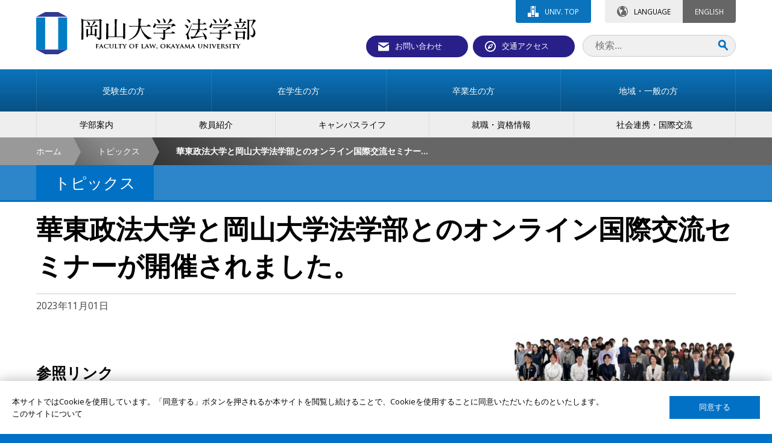

--- FILE ---
content_type: text/html
request_url: https://www.okayama-u.ac.jp/user/law/topix/topix_id98.html
body_size: 11097
content:
<!DOCTYPE html>
<html lang="ja">
<head prefix="og: http://ogp.me/ns# fb: http://ogp.me/ns/fb# article: http://ogp.me/ns/article#">
<meta property="fb:app_id" content="164049673641598">
<meta property="og:type"   content="article">
<meta property="og:url"    content="http://www.law.okayama-u.ac.jp/topix.php?id=98&amp;">
<meta property="og:title"  content="華東政法大学と岡山大学法学部とのオンライン国際交流セミナーが開催されました。 - 岡山大学 法学部">
<meta property="og:image"  content="http://www.law.okayama-u.ac.jp/_img/ogp.jpg">
<meta property="og:description"  content="岡山大学 法学部の公式サイトです。">
<meta property="og:site_name"  content="岡山大学 法学部">
<meta property="article:publisher" content="https://www.facebook.com/OkayamaUniversity">

<meta charset="UTF-8">
<meta name="robots" content="INDEX,FOLLOW">
<meta name="description" content="岡山大学 法学部の主なトピックス岡山大学 法学部の公式サイトです。">
<meta name="keywords" content="岡山大学,岡大,法学部">
<meta name="author" content="岡山大学">
<title>華東政法大学と岡山大学法学部とのオンライン国際交流セミナーが開催されました。 - 岡山大学 法学部</title>
<link rel="stylesheet" href="https://www.okayama-u.ac.jp/_common5/_css/include.css" media="all">
<link rel="stylesheet" href="https://www.okayama-u.ac.jp/_common5/_css/news_events.css" media="all">
<link rel="stylesheet" href="../_css/local.css" media="all">
<meta name="viewport" content="width=device-width">
<meta name="format-detection" content="telephone=no">
<link rel="apple-touch-icon" sizes="180x180" href="https://www.okayama-u.ac.jp/_common5/_img/favicon/apple-touch-icon.png">
<link rel="icon" type="image/png" href="https://www.okayama-u.ac.jp/_common5/_img/favicon/favicon-32x32.png" sizes="32x32">
<link rel="icon" type="image/png" href="https://www.okayama-u.ac.jp/_common5/_img/favicon/favicon-16x16.png" sizes="16x16">
<link rel="manifest" href="https://www.okayama-u.ac.jp/_common5/_img/favicon/manifest.json">
<link rel="mask-icon" href="https://www.okayama-u.ac.jp/_common5/_img/favicon/safari-pinned-tab.svg" color="#ffffff">
<meta name="theme-color" content="#ffffff">
<script src="https://ajax.aspnetcdn.com/ajax/jQuery/jquery-1.7.2.min.js"></script>
<script src="https://cdnjs.cloudflare.com/ajax/libs/jquery-easing/1.3/jquery.easing.min.js"></script>
<script async src="https://www.googletagmanager.com/gtag/js?id=UA-9051087-1"></script>
<script>
  window.dataLayer = window.dataLayer || [];
  function gtag(){dataLayer.push(arguments);}
  gtag('js', new Date());

  gtag('config', 'UA-9051087-1');
</script>
<link rel="alternate" type="application/rss+xml" title="岡山大学 法学部" href="../xml/law_banner_2_ja.rss">
<link rel="alternate" type="application/rss+xml" title="岡山大学 法学部" href="../xml/law_banner_ja_ja.rss">
<link rel="alternate" type="application/rss+xml" title="岡山大学 法学部 イベント" href="../xml/law_event_2_ja.rss">
<link rel="alternate" type="application/rss+xml" title="岡山大学 法学部 プレスリリース" href="../xml/law_release_ja.rss">
<link rel="alternate" type="application/rss+xml" title="岡山大学 法学部" href="../xml/law_slider_ja.rss">
<link rel="alternate" type="application/rss+xml" title="岡山大学 法学部 トピックス" href="../xml/law_topix_2_ja.rss">
<link rel="alternate" type="application/rss+xml" title="岡山大学 法学部 ニュース" href="../xml/okadai_news_2_ja.rss">
<link rel="alternate" type="application/rss+xml" title="岡山大学 法学部" href="../xml/seed_admcms1ccokayamauacjplaw_check_word_ja.rss">
<script src="https://www.okayama-u.ac.jp/_common5/_js/strip.pkgd.min.js"></script>
<link rel="stylesheet" href="https://www.okayama-u.ac.jp/_common5/_css/strip.css" media="all">
<script src="https://www.okayama-u.ac.jp/_common5/_js/ohp_tab/jquery.ohp_tab.min.js"></script>
<script>
$(function(){
    $('#ohp-tab').ohp_tab();
});
</script>



</head>
<body id="top" class="sans">
<header class="no-icon ja">
<h1 class="width-limitter"><div class="g5"><a href="../index.html"><img src="../_img/header/ja/title.svg" height="100%" alt="岡山大学 法学部"></a></div></h1>

<div id="head-nav" class="width-limitter">
<div class="top-tab">
<dl class="univ-top">
<dd><a href="https://www.okayama-u.ac.jp/index.html">UNIV. TOP</a></dd>
</dl>
<dl class="language">
<dt>LANGUAGE</dt><dd><a href="../english/index.html">ENGLISH</a></dd>
</dl>
</div>

<ul>
<li><a class="contact" href="../contact.html">お問い合わせ</a></li>
<li><a class="access" href="../access.html">交通アクセス</a></li>
</ul>
<form id="cse-search-box" action="../search_ja.html">
<input id="q" class="search q" type="search" name="q" placeholder="検索...">
<input type="hidden" name="cx" value="009630574308841840488:dg2mhrz9uks">
<input type="hidden" name="ie" value="UTF-8">
<input class="submit" type="submit" name="sa" value="Search">
</form>
</div>

<a id="menu-trigger"><div><span></span><span></span><span></span>MENU</div></a>
<section id="nav" class="law">
<nav class="target">
<ul class="width-limitter">
<li><a href="../examinee/index.html"><span>受験生の方</span></a></li>
<li><a href="../student/index.html"><span>在学生の方</span></a></li>
<li><a href="../alumni/index.html"><span>卒業生の方</span></a></li>
<li><a href="../local/index.html"><span>地域・一般の方</span></a></li>

</ul>
</nav>
<nav class="ctg">
<ul class="width-limitter">
<li><a href="../faculty/index.html"><span>学部案内</span></a></li>
<li><a href="../faculty/introduce_lecturer/index.html"><span>教員紹介</span></a></li>
<li><a href="../campus/index.html"><span>キャンパスライフ</span></a></li>
<li><a href="../rlicense/index.html"><span>就職・資格情報</span></a></li>
<li><a href="../renkei/index.html"><span>社会連携・国際交流</span></a></li>

</ul>
</nav>

</section>
</header>

<div id="topic-path">
<div class="topic-path-left-wall"></div>
<ul class="width-limitter">
<li><a href="../index.html">ホーム</a></li>
<li><a href="../topix/topix.html">トピックス</a></li>
<li><em>華東政法大学と岡山大学法学部とのオンライン国際交流セミナーが開催されました。</em></li>
</ul>
</div>


<main>

<header id="page-header-outer-level3">
<div id="page-header">
<div class="width-limitter">
<h1>トピックス</h1>
</div>
</div>
</header>
<div id="content">
<div id="main-content" class="width-limitter">

<h1 class="news">華東政法大学と岡山大学法学部とのオンライン国際交流セミナーが開催されました。</h1>
<p>2023年11月01日</p>

<section class="flex">

<article class="g8">
<p></p>


<h3>参照リンク</h3><p><a href="https://www.okayama-u.ac.jp/user/law/katoseiho.html">https://www.okayama-u.ac.jp/user/law/katoseiho.html</a></p>
</article>
<aside class="g4 images">
<p><a class="strip" href="../up_load_files/topix/98_image_1.jpg" data-strip-group="image" data-strip-caption=""><img src="../up_load_files/topix/98_image_1.jpg" width="100%"></a></p>
</aside>

</section>

</div>
</div>

<div class="academic-year">
<dl class="width-limitter">
<dt>ACADEMIC YEAR</dt>
<dd>
<ul><li><a href="../topix/topix.html">最新</a></li><li><a href="../topix/topix_y2025.html">2025</a></li><li><a href="../topix/topix_y2024.html">2024</a></li><li><a href="../topix/topix_y2023.html">2023</a></li><li><a href="../topix/topix_y2022.html">2022</a></li><li><a href="../topix/topix_y2021.html">2021</a></li></ul><ul class="previous"><li><a href="../topix/topix_y2020.html">2020</a></li><li><a href="../topix/topix_y2019.html">2019</a></li><li><a href="../topix/topix_y2018.html">2018</a></li><li><a href="../topix/topix_y2017.html">2017</a></li><li><a href="../topix/topix_y2016.html">2016</a></li><li><a href="../topix/topix_y2015.html">2015</a></li><li><a href="../topix/topix_y2014.html">2014</a></li><li><a href="../topix/topix_y2013.html">2013</a></li><li><a href="../topix/topix_y2012.html">2012</a></li><li><a href="../topix/topix_y2011.html">2011</a></li><li><a href="../topix/topix_y2010.html">2010</a></li><li><a href="../topix/topix_y2009.html">2009</a></li></ul><ul><li><a class="button" href="#">過去の<br>情報</a></li></ul>
</dd>
</dl>
</div>


</main>

<footer class="no-icon system4-2018">
<section class="sitemap width-limitter">
<div class="flex">



<ul class="g4">
<li><a href="../examinee/index.html">受験生の方</a></li>
<li><a href="../student/index.html">在学生の方</a></li>
<li><a href="../alumni/index.html">卒業生の方</a></li>
<li><a href="../local/index.html">地域・一般の方</a></li>
</ul>



<ul class="g4">
<li><a href="../faculty/index.html">学部案内</a></li>
<li><a href="../faculty/introduce_lecturer/index.html">教員紹介</a></li>
<li><a href="../campus/index.html">キャンパスライフ</a></li>
<li><a href="../rlicense/index.html">就職・資格情報</a></li>
<li><a href="../renkei/index.html">社会連携・国際交流</a></li>
</ul>




<ul class="g4">
<li><a href="../sitemap.html">サイトマップ</a></li>
<li><a href="../site_policy.html">このサイトについて</a></li>
<li><a href="../privacy.html">プライバシーポリシー</a></li>
</ul>
</div>
</section>

<section class="nav">
<dl>
<dd>
<ul class="sns">
<li><a href="https://www.facebook.com/OkayamaUniversity"><img src="https://www.okayama-u.ac.jp/_common5/_img/footer/sns/facebook.svg" width="48" height="48" alt="facebook"></a></li>
<li><a href="https://www.youtube.com/user/okayamaunivpr"><img src="https://www.okayama-u.ac.jp/_common5/_img/footer/sns/youtube.svg" width="48" height="48" alt="youtube"></a></li>
<li><a href="https://twitter.com/okayama_uni"><img src="https://www.okayama-u.ac.jp/_common5/_img/footer/sns/twitter.svg" width="48" height="48" alt="twitter"></a></li>

</ul>
</dd>
</dl>
<ul class="footer-menu">
<li><a href="#top" class="top"><img src="https://www.okayama-u.ac.jp/_common5/_img/footer/top.svg" width="16" alt="Back to "><br>TOP</a></li>
</ul>
</section>

<address>&copy; Okayama University</address>

</footer>

<div id="nav-cover"></div>
<div id="lang-cover"></div>
<div class="cookie-consent"></div>

<script src="https://cdnjs.cloudflare.com/ajax/libs/jquery-cookie/1.4.1/jquery.cookie.min.js"></script>
<script src="https://www.okayama-u.ac.jp/_common5/_js/jquery.ohp_cookie_optin/jquery.ohp_cookie_optin.js"></script>
<script>
$(function(){
    $('.cookie-consent').ohp_cookie_optin({
        ga : 'UA-9051087-1',
        disallowButton   : '',
        privacyPolicyURL : 'https://www.okayama-u.ac.jp/tp/site_policy/index.html',
        privacyPolicyText: 'このサイトについて'
    });
});
</script>
<script src="https://www.okayama-u.ac.jp/_common5/_js/init.js"></script>
</body>
</html>

--- FILE ---
content_type: text/css
request_url: https://www.okayama-u.ac.jp/_common5/_css/news_events.css
body_size: 1976
content:
#news-events {
	background:#eee;
	padding:20px 10px;
}
#news-events h1 {
	font-size:200%;
	color:#0071c5;
	padding:0 0 20px 0;
	margin:0;
}
#news-events h1 a {
	color:#0071c5;
}

#news-events article a {
	color:#444;
}

#news-events article {
	background:rgba(255,255,255,0.8);
	padding:20px;
	transition:0.2s;
}
#news-events article:hover {
	box-shadow:0 0 4px rgba(0,0,0,0.4);
	background:rgba(255,255,255,1);
}
#news-events article .image {
	height:167px;
	overflow:hidden;
	margin-bottom:10px;
}
#news-events article .title {
	height:3em;
	padding-bottom:10px;
	font-size:120%;
	overflow:hidden;
}
#news-events article .date {
	font-size:90%;
	color:#666;
}
#news-events article .ctg {
	display:inline-block;
	padding:2px 5px;
	background:#0071c5;
	font-size:80%;
	color:#fff;
	float:right;
}
#news-events article .sub-ctg {
	display:inline-block;
	padding:2px 5px;
	background:#291f88;
	font-size:80%;
	color:#fff;
	float:right;
}

#news-events .database-nav #rss-selector {
	position:relative;
}
#news-events .database-nav #rss-selector ul {
	display:none;
	border:solid 3px #ccc;
	background:#fff;
	width:150px;
	position:absolute;
	top:30px;
	right:0;
	margin:0;
	padding:0;
}
#news-events .database-nav #rss-selector ul li {
	margin:0;
	padding:0;
	display:block;
}
#news-events .database-nav #rss-selector ul li a {
	background:none;
	border-radius:0;
	display:block;
	padding:5px 10px;
	margin:0;
	color:#000;
}
#news-events .database-nav #rss-selector ul li a:hover {
	background:#eee;
}


/** Media Query **/

@media only screen and (max-width : 768px) {
    #news-events article {
        width:calc(50% - 20px);
    }
}

@media only screen and (max-width : 640px) {
	#news-events h1 {
		padding-top:20px;
	}
	#news-events article {
		margin-bottom:15px;
        width:100%;
	}
	#news-events .database-nav #rss-selector ul li a {
		padding:10px;
	}
}


--- FILE ---
content_type: text/css
request_url: https://www.okayama-u.ac.jp/user/law/_css/local.css
body_size: 389
content:
body {
	background:#0071c5;
}

nav.target {
	background-color:#0071c5;
}

#page-header-outer ,
#page-header-outer-level3 ,
#slider-outer {
	border-bottom:solid 3px #0071c5;
}
#page-header h1 {
	background:#0071c5;
}

footer {
	background:#0071c5;
}
footer .nav ul.footer-menu li a {
	border-left:solid 1px #0071c5;
}
footer .nav ul.footer-menu li a.top {
	border-right:solid 1px #0071c5;
}

--- FILE ---
content_type: text/css
request_url: https://www.okayama-u.ac.jp/_common5/_css/main.css
body_size: 21798
content:
/** Element Style **/

body {
	background:#0071c5;
	font-size:1.3em;
}
body#preview {
	background:#fff;
	min-width:100%;
}

a {
	color:#0071C5;
}
a:hover {
	color:#B34A14;
}


/** Cookie **/
.ohp-cookie-optin {
    box-shadow:0 0 20px rgba(0,0,0,0.3) !important;
}
.ohp-cookie-optin a {
	color:#000 !important;
}
.ohp-cookie-optin button.arrow-button {
    background:#0071c5 !important;
}

/** Common Class **/

.sans {
	font-family: 'Open Sans', sans-serif;
}
.serif {
	font-family: 'Amiri', serif;
}

.message-copy {
    text-align:center;
    padding:50px 0;
}
.message-copy:before {
    content:"“";
}
.message-copy:after {
    content:"„";
}

.large {
	font-size:1.6em;
	line-height:1.4;
}
.small {
	font-size:0.8em;
	line-height:1.4;
}

.text-red {
    color:#d33737 !important;
}
.text-green {
    color:#5ba552 !important;
}
.border-black {
    border:solid 1px #000;
}

main {
	background:#fff;
}

.level2 {
	background:#eee;
}

.button {
	display:inline-block;
	padding:10px 20px;
    margin:5px 0;
	min-width:48px;
	background:#0071c5;
	border-radius:4px;
	color:#fff;
}
.button:hover {
	background:#291f88;
	color:#fff;
}

.file-icon {
	margin-left:5px;
}

.database-nav {
	float:right;
	padding:15px 0 0 0;
    margin-right:20px;
}
.database-nav li {
	display:inline;
}
.database-nav li a {
	display:inline-block;
	background:#0071c5;
	padding:5px 10px;
	height:28px;
	border-radius:4px;
	margin-left:5px;
	color:#fff;
}
.database-nav li a.rss {
	background:#ff8a00;
	padding:4px 8px;
	cursor:pointer;
}
.database-nav li a.rss img {
	vertical-align:middle;
}
.database-nav li a.white {
	background:#fff;
	color:#000;
}
.database-nav #rss-selector {
	position:relative;
}
.database-nav #rss-selector ul {
	display:none;
	border:solid 3px #ccc;
	background:#fff;
	width:240px;
	position:absolute;
	top:30px;
	right:0;
	margin:0;
	padding:0;
}
.database-nav #rss-selector ul li {
	margin:0;
	padding:0;
	display:block;
}
.database-nav #rss-selector ul li a {
	background:none;
	border-radius:0;
	display:block;
	padding:5px 10px;
	margin:0;
	color:#000;
}
.database-nav #rss-selector ul li a:hover {
	background:#eee;
}

/** bannr **/
#banner {
	background:#eee;
	padding:25px 10px 10px 10px;
}
#banner div {
	text-align:center;
	margin-bottom:15px;
}
#banner div a img {
	transition:0.2s;
	margin:3px;
}
#banner div a:hover img {
	box-shadow:0 0 4px rgba(0,0,0,0.4);
}

/** AD bannr **/
#ad-banner {
	background:#fff;
	padding:40px 0;
}
#ad-banner div {
	text-align:center;
	margin-bottom:15px;
}
#ad-banner div a img {
	transition:0.2s;
	margin:3px;
}
#ad-banner div a:hover img {
	box-shadow:0 0 4px rgba(0,0,0,0.4);
}
#ad-banner .width-limitter h2 {
	font-family: 'Amiri', serif;
	font-size:1.6em;
	display:flex;
	gap:20px;
	align-items: center;
	margin-bottom:20px;
}
#ad-banner .width-limitter h2::before ,
#ad-banner .width-limitter h2::after {
	content:'';
	flex:1;
	height:1px;
	background:rgba(0,0,0,0.4);
}
#ad-banner p {
	text-align:left;
}

/* Index Top Banner */
#top-banner h1,
#top-banner h2,
#top-banner h3 {
	padding-bottom:15px;
}

/* Page header */

#page-header-outer {
	overflow:hidden;
	position:relative;
	top:0;
	left:0;
	width:100%;
	height:240px;
	padding:0;
	background:#ddd;
	background-size:38px 26px;
	border-bottom:solid 3px #0071c5;
}
#page-header-outer-level3 {
	overflow:hidden;
	position:relative;
	top:0;
	left:0;
	width:100%;
	padding:0;
	background:#ddd;
	background-size:38px 26px;
	border-bottom:solid 3px #0071c5;
}
#page-header-outer-level3 #page-header {
	background:rgba(0,113,197,0.8);
}
#page-header-outer .page-header-image {
	position:absolute;
	top:0;
	left:0;
	right:0;
	width:100%;
	padding:0;
	z-index:20;
}
#page-header-outer .page-header-image img {
	position:absolute;
	top:0;
	bottom:0;
}
#page-header h1 {
	display:inline-block;
	background:#0071c5;
	font-size:200%;
	line-height:1.1;
	color:#fff;
	font-weight:normal;
	padding:15px 30px;
	margin:0;
	z-index:30;
}
#page-header-outer #page-header h1 {
	position:relative;
	top:90px;
	left:20px;
}

/* Main Content */

#main-content {
	padding:20px;
    font-size:1.2em;
    line-height:1.4;
}
#main-content h1 {
	font-family: 'Amiri', serif;
	font-size:2.8em;
	line-height:1.4;
	color:#000;
	padding:0 0 10px 0;
	border-bottom:solid 1px #ccc;
	margin:0 0 30px 0;
}
#main-content h1.news {
	margin-bottom:5px;
}
#main-content h2 {
	font-family: 'Amiri', serif;
	font-size:2.2em;
	color:#000;
	padding:0 0 10px 0;
	margin:0;
}
#main-content h2 span {
    font-size:0.7em;
    color:#555;
    line-height:1.2;
}
#main-content h3 {
	font-size:1.6em;
	font-weight:bold;
	color:#000;
	padding:0 0 10px 0;
	margin:0;
}
#main-content h3 span {
    font-size:0.7em;
    color:#555;
    line-height:1.2;
}
#main-content h4 {
	font-size:1.2em;
	font-weight:bold;
	color:#291F88;
	padding:0 0 10px 0;
	margin:0;
}
#main-content h5 {
	font-size:1.2em;
	font-weight:bold;
	color:#000;
	padding:0 0 5px 0;
	margin:0;
}
#main-content h6 {
	font-size:1.1em;
	font-weight:bold;
	color:#444;
	padding:0 0 5px 0;
	margin:0;
}

#main-content p + h2 ,
#main-content ul + h2 ,
#main-content ol + h2 ,
#main-content table + h2 {
    padding-top:40px;
}
#main-content p + h3 ,
#main-content ul + h3 ,
#main-content ol + h3 ,
#main-content table + h3 {
	padding-top:30px;
}

#main-content p ,
#main-content li {
	text-align:justify;
	text-justify:distribute;
	line-height:1.6;
	color:#444;
}
#main-content table p {
	text-align:left;
}
#main-content p.text-center {
	text-align:center;
}
#main-content p.text-right {
	text-align:right;
}
#main-content ul ,
#main-content ol {
	padding-left:1.5em;
}
#main-content li li {
	font-size:1em;
}

#main-content p {
	color:#444;
	padding:0 0 20px 0;
	line-height:1.8;
}
#main-content p.text-left {
	text-align:left;
}
#main-content p.text-right {
	text-align:right;
}
#main-content p.text-center {
	text-align:center;
}
#main-content img.left {
	padding-right:30px;
	padding-bottom:20px;
}
#main-content img.right {
	padding-left:30px;
	padding-bottom:20px;
}
#main-content .images p {
	line-height:1.4;
	padding-bottom:20px;
}
#main-content .images p img {
	padding-bottom:5px;
}

#main-content em {
	font-weight:bold;
	color:#000;
    font-size:1em;
}
#main-content strong {
	display:block;
	font-family: 'Amiri', serif;
	font-size:1.4em;
	font-weight:bold;
	color:#000;
	background:#eee;
	padding:10px 20px;
	margin:15px 20px 0 20px;
	text-align:center;
}

#main-content ul ,
#main-content ol {
	margin:0 0 20px 0;
}
#main-content li {
	padding-bottom:10px;
}

#main-content .link-list li {
    display:inline;
    list-style:none;
}
#main-content .link-list a {
    display:inline-block;
    padding:0 0 5px 0;
    margin:0 10px 15px 10px;
    border-bottom:solid 1px #000;
    width:calc(25% - 24px);
}

#main-content table {
	border-collapse:collapse;
	margin:0 0 30px 0;
	width:100%;
	table-layout:fixed;
	word-wrap:break-word;
}
#main-content table.free {
	table-layout:auto;
}
#main-content table th {
	border:solid 1px #ccc;
	background:#eee;
	color:#000;
	padding:5px;
}
#main-content table th.text-middle {
	vertical-align:middle;
}
#main-content table td {
	border:solid 1px #ccc;
	background:#fff;
	color:#444;
	padding:5px;
}
#main-content table caption {
	font-family: 'Amiri', serif;
	font-size:1.8em;
	color:#000;
	padding:0 0 5px 0;
	text-align:left;
}
#main-content table.text-middle th ,
#main-content table.text-middle td {
    vertical-align:middle;
}
#main-content table.text-center th ,
#main-content table.text-center td {
    text-align:center;
}

#main-content table.no-border ,
#main-content table.no-border th ,
#main-content table.no-border td {
	border:none;
	table-layout:auto;
}
#main-content table.right-image-text ,
#main-content table.right-image-text th ,
#main-content table.right-image-text td {
	border:none;
	table-layout:auto;
}
#main-content table.left-image-text ,
#main-content table.left-image-text th ,
#main-content table.left-image-text td {
	border:none;
	table-layout:auto;
}
#main-content table.right-image-text .image-area ,
#main-content table.left-image-text .image-area {
    min-width:25%;
}

#main-content table ul ,
#main-content table ol {
	margin-bottom:0;
	padding-bottom:0;
}

#main-content .important-news {
    border:solid 1px #B34A14;
    border-radius:4px;
    margin:0 0 30px 0;
    padding:20px;
}

#main-content .yerrow-box {
	background:#f2e96a;
	padding:20px;
	margin-bottom:10px;
	color:#000;
    border-radius:4px;
}
#main-content .yerrow-box em {
	color:#fff;
}
#main-content .yerrow-box ul ,
#main-content .yerrow-box ol {
	margin-left:20px !important;
}

#main-content .inline-block-left {
	float:left;
	display:inline-block;
	*display:inline;
	*zoom:1;
	padding-top:5px;
	padding-right:30px;
	padding-bottom:20px;
}
#main-content .inline-block-right {
	float:right;
	display:inline-block;
	*display:inline;
	*zoom:1;
	padding-top:5px;
	padding-left:30px;
	padding-bottom:20px;
}

#main-content ul.inline-block li {
    display:inline-block;
    width:calc((100% / 3) - 20px);
}

#main-content ul.page-index {
	list-style:none;
	padding:0;
	margin:0 0 20px 0;
}
#main-content ul.page-index li {
	display:inline-block;
    margin-bottom:10px;
}
#main-content ul.page-index a {
	display:inline-block;
	*display:inline;
	*zoom:1;
	padding:5px 10px;
	background:#f0f0f0;
	border:solid 1px #ddd;
	border-radius:4px;
	margin:0 5px;
	text-align:center;
}
#main-content ul.page-index a:hover {
	background:#ddd;
}

#main-content aside.glay {
	background:#f0f0f0;
	padding:20px 20px 0 20px;
	margin-bottom:30px;
}
#main-content aside.glay:after {
	content: ".";
	display:block;
	clear:both;
	visibility:hidden;
}
#main-content aside.glay p {
	margin-bottom:0;
	padding-bottom:0;
}

#main-content .column {
	background:#f0f0f0;
	border:solid 1px #ccc;
	border-radius:4px;
	margin-bottom:20px;
	padding:20px;
}
#main-content img {
    max-width:100%;
    height:auto;
}

.level2 #content .flex article {
	overflow:hidden;
	height:240px;
	margin-bottom:20px;
	position:relative;
	transition:0.2s;
	border:solid 10px #fff;
	background:#fff;
}
.level2 #content .flex article:hover {
	box-shadow:0 0 4px rgba(0,0,0,0.4);
}
.level2 #content .flex article.g6 {
    width:calc(50% - 22px);
}
.level2 #content .flex article .title {
	position:absolute;
	left:0;
	bottom:0;
	padding:10px;
	width:100%;
	color:#fff;
	font-size:1.2em;
	background:rgba(0,0,0,0.4);
	text-overflow:ellipsis;
	transition:0.2s;
}
.level2 #content .flex article:hover .title {
	color:#000;
	background:rgba(255,255,255,1);
}

.level2 #content .flex article .image {
	position:absolute;
	bottom:0;
	top:0;
	width:100%;
}

#main-content .card > article ,
#main-content .card > div ,
#main-content .card > .flex > article ,
#main-content .card > .flex > div {
    border:solid 1px #ccc;
    background:#fff;
    padding:20px;
    border-radius:3px;
}
#main-content .card > article ,
#main-content .card > div {
    margin-bottom:20px;
}

#main-content .card .card {
    border:solid 1px #ccc;
    background:#eee;
    padding:20px;
    border-radius:3px;
    margin-bottom:20px;
}

#content .sitemap-level2 {

}
#content .sitemap-level2 article {
	overflow:visible;
	height:auto;
	position:static;
	border:none;
    background:none;
}
#content .sitemap-level2 article:hover {
	box-shadow:none;
}
#content .sitemap-level2 h2 {
    font-size:1.4em;
}
#content .sitemap-level2 h2 a ,
#content .sitemap-level2 h2 span {
    display:block;
    padding:10px;
}
#content .sitemap-level2 ul {
    margin:0 0 20px 0;
    padding:0;
}
#content .sitemap-level2 li {
    list-style:none;
    padding:0;
    margin:0;
    border-top:solid 1px #ccc;
}
#content .sitemap-level2 li a {
    display:block;
    padding:10px;
}
#content .sitemap-level2 a:hover {
    background:#B34A14;
    color:#fff;
}

#content {
	padding-bottom:20px;
}
#content > .flex > .g4 {
	margin-top:0;
}

#content .float-box {
	overflow:hidden;
	clear:both;
}

.contact-to {
    text-align:center;
    background:#eee;
    padding:20px;
    margin:0 0 20px 0;
}

.text-middle {
    vertical-align:middle;
}
.text-underline {
    text-decoration:underline;
}


/* Event */
#event ul#event-list {
    padding:20px;
    margin:0;
    list-style:none;
}
#event ul#event-list li {
    padding:20px 0;
    margin:0;
    border-bottom:solid 1px #eee;
    font-size:1.2em;
}
#event ul#event-list li span {
    float:left;
    width:8em;
}
#event ul#event-list li a {
    display:block;
    margin-left:9em;
}


/* SDGs */
#main-content #sdgs-index {
	padding:0 0 20px 15px;
}
#main-content #sdgs-index img {
	padding:5px;
	cursor:pointer;
}
#main-content #sdgs_section {
	margin:15px;
	width:calc(100% - 30px);
}
#main-content #sdgs_section option {
	padding:3px;
}
#main-content .sdgs {
	margin-bottom:20px;
}
#main-content .sdgs > a {
	display:block;
	border:solid 2px #ccc;
	padding:10px;
	margin-bottom:10px;
    transition:0;
    overflow:hidden;
}
#main-content .sdgs > a:hover {
	border:solid 2px #B34A14;
}
#main-content .sdgs > a .image {
	float:left;
	width:60px;
	text-align:center;
	overflow:hidden;
}
#main-content .sdgs > a h1 {
	font-size:1.4em;
	line-height:1.4;
	border:none;
	padding:0;
	margin:0 230px 0 70px;
}
#main-content .sdgs > a .goal {
	float:right;
	width:210px;
}
#main-content .sdgs .goal img {
	padding:0 2px;
}
#main-content .sdgs .section {
	margin:0 0 20px 0;
	padding:15px;
	border:solid 1px #999;
	border-radius:4px;
}
#main-content .sdgs .button {
	background:#eee;
	color:#000;
	padding:5px 10px;
}
#main-content .sdgs .button:hover {
	background:#B34A14;
	color:#fff;
}

#main-content #___gcse_0 form * {
	height:40px;
}
#main-content #___gcse_0 table {
	table-layout:auto;
}
#main-content #___gcse_0 table ,
#main-content #___gcse_0 table td {
	border:none;
	padding:0;
}
#main-content #___gcse_0 .gsc-input-box {
	border:solid 1px #ccc;
	border-radius:4px;
	position:relative;
}
#main-content #___gcse_0 .gsc-search-box table td.gsib_a { /* search box */
	padding:10px;
	background:none;
}
#main-content #___gcse_0 .gsc-search-box table td.gsib_b { /* X icon */
	width:20px;
	background:none;
	position:absolute;
	top:3px;
	right:10px;
}
#main-content #___gcse_0 .gsc-search-box table td.gsc-search-button { /* search button */
	width:60px;
}

#main-content #___gcse_0 .gsc-search-box table td.gsib_a input.gsc-input {
	background:none;
}
#main-content #___gcse_0 .gsc-search-box table td.gsc-search-button button.gsc-search-button {
	width:100%;
	height:40px;
	min-width:auto;
	text-align:center;
	padding:10px;
	border-radius:4px;
}
#main-content #___gcse_0 .gsc-search-box table td.gsc-search-button button.gsc-search-button svg {
	height:13px;
}
#main-content .gsc-results * {
	height:auto;
	width:auto;
}


/* Sitemap */

#main-content .sitemap h2 {
	margin:0;
	padding:0;
	display:inline;
    font-size:1.4em;
}
#main-content .sitemap h2 a {
	color:#000;
	display:block;
	padding:10px;
}
#main-content .sitemap h2 a:hover {
	background:#eee;
}
#main-content .sitemap ul {
	list-style:none;
	padding:0;
	margin:0 0 20px 0;
}
#main-content .sitemap ul li {
	margin:0;
	padding:0;
	display:inline;
}
#main-content .sitemap ul li a {
	display:block;
	color:#444;
	padding:10px;
	margin:0;
	border-top:solid 1px #eee;
}
#main-content .sitemap ul li a:hover {
	background:#eee;
}

/* Database page */

.database-list {
	border-bottom:solid 1px rgba(0,0,0,0.1);
	margin-bottom:25px;
}
.database-list:last-child {
	border:none;
}
.database-list .float-box-inner {
	overflow:hidden;
}

.academic-year {
	margin:0;
	padding:0 20px;
	border-top:solid 1px #ccc;
	background:#eee;
	overflow:hidden;
	*zoom:0;
}
.academic-year dt {
	float:left;
	color:#0b73bb;
	font-size:1.2em;
	padding:20px 20px 20px 0;
	margin:0;
}
.academic-year dd {
	float:left;
	padding:0;
	margin:0;
}
.academic-year dd ul {
	float:left;
	padding:0;
	margin:0;
	list-style:none;
}
.academic-year dd ul li {
	float:left;
	padding:0;
	margin:0;
	font-size:1.2em;
}
.academic-year dd ul li a {
	display:inline-block;
	margin:20px 7px;
}
.academic-year dd ul.previous {
	display:none;
	height:40px;
	overflow:hidden;
}
.academic-year dd ul a.button {
	display:inline-block;
	text-align:center;
    font-size:0.8em;
	line-height:1.1;
	border:solid 1px #999;
	border-radius:4px;
	padding:5px 10px;
	margin:10px 7px;
	color:#999;
	background:transparent;
}
.academic-year dd ul a.button:hover {
	background:#999;
	color:#fff;
}


/* Pageing */

ul.pageing {
	background:#999;
	padding:0;
	margin:0;
	height:50px;
	list-style:none;
	text-align:center;
}
ul.pageing li {
	display:inline-block;
}
ul.pageing li a ,
ul.pageing li em {
	display:table-cell;
	width:50px;
	height:50px;
	text-align:center;
	vertical-align:middle;
	border-right:solid 1px #999;
	color:#fff;
	font-size:1.4em;
	background:#aaa;
}
ul.pageing li em {
	background:#ccc;
}
ul.pageing li a:hover {
	background:#e99f00;
}
ul.pageing li span {
	display:block;
	transform: scale(0.8, 1.6);
}

/* Element List */

#main-content table.element-list {
	table-layout:auto;
}
#main-content table.element-list th {
	font-weight:bold;
	text-align:left;
}
#main-content table.element-list th.title {
	font-size:1.4em;
}
#main-content table.element-list td p:last-child {
	padding-bottom:0;
}

/* Search */

#search-results table ,
#search-results table td {
	border:none;
	table-layout:auto;
}
.gsc-above-wrapper-area ,
.gcsc-branding {
	display:none;
}
.gsc-cursor {
	font-size:1.4em;
}
.gsc-cursor .gsc-cursor-page {
	margin-right:20px;
}


/** Media Query **/

@media only screen and (max-width : 1024px) {
	.level2 #content .flex article {
		height:200px;
	}
}
@media only screen and (max-width : 980px) {

}
@media only screen and (max-width : 768px) {
    #banner .g3 {
        width:calc(50% - 22px);
    }

	.level2 #content .flex article {
		height:250px;
	}

    .database-nav {
        padding-top:15px;
    }
    .database-nav li {
        display:inline-block !important;
    }

    #event ul#event-list li a {
        clear:both;
        margin-left:0;
        padding-top:5px;
    }

	.academic-year {
		padding-bottom:20px;
	}
	.academic-year dt {
		display:block;
		padding:20px 0 0 0;
		float:none;
	}
	.academic-year dd ul:first-child {
		display:block;
		float:none;
	}
	.academic-year dd ul li a {
		margin:10px 10px 10px 0;
	}
	.academic-year dd ul li a.button {
		margin:10px 10px 20px 0;
	}

	#page-header-outer {
		position:static;
		height:auto;
	}
	#page-header-outer-level3 {
		position:static;
		height:auto;
		margin-bottom:20px;
	}
	#page-header-outer .page-header-image {
		position:static;
	}
	#page-header-outer .page-header-image img {
		position:static;
	}
	#page-header h1 {
		display:block;
		padding:20px 15px;
		font-size:1.6em;
	}
	#page-header .width-limitter {
		padding:0;
		margin:0;
	}
	#page-header-outer #page-header h1 {
		position:static;
	}

	#main-content {
		padding:0 15px 20px 15px;
	}
	#main-content h1 {
		font-size:2em;
		line-height:1.4;
		margin:0 0 20px 0;
	}
	#main-content h2 {
		font-size:1.8em;
	}

	#main-content strong {
		font-size:1.2em;
		margin:15px 0 0 0;
		line-height:1.4;
	}

	#main-content ul.page-index a {
		display:block;
		padding:10px;
		margin:5px 0;
	}

	#main-content .inline-block-left {
		float:none;
		display:block;
		padding-right:0;
		padding-bottom:20px;
	}
	#main-content .inline-block-right {
		float:none;
		display:block;
		padding-left:0;
		padding-bottom:20px;
	}

	#content > .flex > .g4 {
		margin:-10px;
		padding:0;
		width:calc(100% + 20px);
	}

	#main-content .sdgs > a .image {
		width:100px;
	}
	#main-content .sdgs > a h1 {
		line-height:1.2;
		margin:0 0 0 110px;
	}
	#main-content .sdgs > a .goal {
		float:none;
		margin:0 0 10px 110px;
		width:auto;
	}

	#main-content #___gcse_0 table {
		display:table;
	}
	#main-content #___gcse_0 table td {
		display:table-cell;
	}
	#main-content #___gcse_0 .gsc-search-box table td.gsib_a { /* search box */

	}

    #main-content table.right-image-text ,
    #main-content table.left-image-text ,
    #main-content table.right-image-text tr ,
    #main-content table.left-image-text tr ,
    #main-content table.right-image-text td ,
    #main-content table.left-image-text td ,
    #main-content table.right-image-text th ,
    #main-content table.left-image-text th {
        display:block;
        width:100% !important;
    }
    #main-content table.right-image-text .image-area ,
    #main-content table.left-image-text .image-area {
        text-align:center;
    }
}

@media only screen and (max-width : 640px) {
    #banner .g3 {
        width:100%;
    }
}

@media print {
    body {
        min-width:1200px !important;
    }
}


--- FILE ---
content_type: image/svg+xml
request_url: https://www.okayama-u.ac.jp/_common5/_img/footer/symbol.svg
body_size: 4773
content:
<?xml version="1.0" encoding="utf-8"?>
<!-- Generator: Adobe Illustrator 19.1.0, SVG Export Plug-In . SVG Version: 6.00 Build 0)  -->
<!DOCTYPE svg PUBLIC "-//W3C//DTD SVG 1.1//EN" "http://www.w3.org/Graphics/SVG/1.1/DTD/svg11.dtd">
<svg version="1.1" id="編集モード" xmlns="http://www.w3.org/2000/svg" xmlns:xlink="http://www.w3.org/1999/xlink" x="0px"
	 y="0px" viewBox="0 0 160.7 178.5" enable-background="new 0 0 160.7 178.5" xml:space="preserve">
<polygon fill="#FFFFFF" points="129.3,46.3 153.8,0 160.7,6.5 "/>
<polygon fill="#FFFFFF" points="124.5,69.9 148.7,26.4 156.1,31 "/>
<polygon fill="#FFFFFF" points="119.6,96.7 144.1,50.6 151.3,55.5 "/>
<polygon fill="#FFFFFF" points="114.6,107.2 150.4,70 155.7,77.6 "/>
<polygon fill="#FFFFFF" points="113.4,112.1 155.1,88.3 156.3,97.3 "/>
<polygon fill="#FFFFFF" points="107.9,117.3 156.3,107.8 155.7,117 "/>
<polygon fill="#FFFFFF" points="105,121 152.6,127.2 149.8,135.8 "/>
<polygon fill="#FFFFFF" points="100.2,124.1 144.2,144.5 139.3,151.6 "/>
<polygon fill="#FFFFFF" points="95.6,127.2 133.6,157.5 126.8,163.6 "/>
<polygon fill="#FFFFFF" points="91.2,129.3 120.1,167.5 112.2,171.9 "/>
<polygon fill="#FFFFFF" points="86.6,130 106.4,174.2 98.4,177 "/>
<polygon fill="#FFFFFF" points="82.6,131.1 91.7,177.9 83.5,178.5 "/>
<polygon fill="#FFFFFF" points="31.4,46.3 6.9,0 0,6.5 "/>
<polygon fill="#FFFFFF" points="36.2,69.9 12,26.4 4.6,31 "/>
<polygon fill="#FFFFFF" points="41.2,96.7 16.6,50.6 9.4,55.5 "/>
<polygon fill="#FFFFFF" points="46.1,107.2 10.4,70 5.1,77.6 "/>
<polygon fill="#FFFFFF" points="47.3,112.1 5.6,88.3 4.5,97.3 "/>
<polygon fill="#FFFFFF" points="52.9,117.3 4.5,107.8 5.1,117 "/>
<polygon fill="#FFFFFF" points="55.8,121 8.2,127.2 10.9,135.8 "/>
<polygon fill="#FFFFFF" points="60.6,124.1 16.5,144.5 21.4,151.6 "/>
<polygon fill="#FFFFFF" points="65.1,127.2 27.1,157.5 33.9,163.6 "/>
<polygon fill="#FFFFFF" points="69.5,129.3 40.6,167.5 48.6,171.9 "/>
<polygon fill="#FFFFFF" points="74.2,130 54.3,174.2 62.3,177 "/>
<polygon fill="#FFFFFF" points="78.2,131.1 69,177.9 77.2,178.5 "/>
<path fill="#FFFFFF" d="M55.2,81.7c0,2.6-1.7,4.8-4.4,4.8c-2.7,0-4.4-2.2-4.4-4.8c0-2.6,1.6-4.8,4.4-4.8
	C53.5,76.9,55.2,79,55.2,81.7 M48,81.7c0,1.8,0.8,3.5,2.8,3.5c2,0,2.8-1.7,2.8-3.5c0-1.8-0.8-3.5-2.8-3.5C48.8,78.2,48,79.9,48,81.7
	"/>
<polygon fill="#FFFFFF" points="57.3,77.1 58.9,77.1 58.9,81.3 63,77.1 64.9,77.1 61.3,80.7 65.2,86.2 63.2,86.2 60.2,81.9 
	58.9,83.2 58.9,86.2 57.3,86.2 "/>
<path fill="#FFFFFF" d="M69.2,77.1h1.7l3.5,9.2h-1.7l-0.9-2.4h-3.7l-0.9,2.4h-1.6L69.2,77.1z M68.6,82.6h2.8l-1.4-4h0L68.6,82.6z"/>
<polygon fill="#FFFFFF" points="77.7,82.7 74.3,77.1 76.1,77.1 78.6,81.2 80.9,77.1 82.7,77.1 79.3,82.7 79.3,86.2 77.7,86.2 "/>
<path fill="#FFFFFF" d="M86.2,77.1h1.7l3.5,9.2h-1.7l-0.9-2.4h-3.7l-0.9,2.4h-1.6L86.2,77.1z M85.6,82.6h2.8l-1.4-4h0h0L85.6,82.6z"
	/>
<polygon fill="#FFFFFF" points="92.9,77.1 95.1,77.1 97.7,84.3 97.7,84.3 100.2,77.1 102.4,77.1 102.4,86.2 100.9,86.2 100.9,79.2 
	100.8,79.2 98.3,86.2 97,86.2 94.4,79.2 94.4,79.2 94.4,86.2 92.9,86.2 "/>
<path fill="#FFFFFF" d="M107.4,77.1h1.7l3.5,9.2h-1.7l-0.9-2.4h-3.7l-0.9,2.4h-1.7L107.4,77.1z M106.8,82.6h2.8l-1.4-4h0h0
	L106.8,82.6z"/>
<path fill="#FFFFFF" d="M58.7,97.3c0,1.5-0.9,2.3-2.4,2.3c-1.5,0-2.4-0.7-2.4-2.3v-3.8h0.8v3.8c0,1,0.6,1.6,1.7,1.6
	c1,0,1.6-0.6,1.6-1.6v-3.8h0.8V97.3z"/>
<polygon fill="#FFFFFF" points="60.4,93.5 61.2,93.5 64.4,98.3 64.4,98.3 64.4,93.5 65.1,93.5 65.1,99.4 64.3,99.4 61.2,94.7 
	61.2,99.4 60.4,99.4 "/>
<rect x="66.9" y="93.5" fill="#FFFFFF" width="0.8" height="5.9"/>
<polygon fill="#FFFFFF" points="71.8,99.4 70.9,99.4 68.8,93.5 69.6,93.5 71.3,98.6 71.3,98.6 73,93.5 73.9,93.5 "/>
<polygon fill="#FFFFFF" points="74.9,93.5 79,93.5 79,94.1 75.7,94.1 75.7,96 78.8,96 78.8,96.7 75.7,96.7 75.7,98.8 79,98.8 
	79,99.4 74.9,99.4 "/>
<path fill="#FFFFFF" d="M80.4,93.5h2.8c1.1,0,1.8,0.6,1.8,1.5c0,0.7-0.3,1.3-1,1.5v0c0.7,0.1,0.8,0.6,0.9,1.2c0,0.6,0,1.2,0.3,1.6
	h-0.9c-0.2-0.2-0.1-0.9-0.2-1.5c-0.1-0.6-0.2-1.1-1-1.1h-1.9v2.5h-0.8V93.5z M82.9,96.2c0.7,0,1.4-0.2,1.4-1c0-0.6-0.3-1-1-1h-2v2.1
	H82.9z"/>
<path fill="#FFFFFF" d="M90,95.2c-0.1-0.9-0.7-1.2-1.5-1.2c-0.7,0-1.3,0.3-1.3,1c0,0.7,0.9,0.8,1.9,1.1c0.9,0.2,1.9,0.6,1.9,1.7
	c0,1.3-1.2,1.8-2.3,1.8c-1.3,0-2.5-0.6-2.5-2.1h0.7c0,1,0.8,1.4,1.7,1.4c0.7,0,1.5-0.2,1.5-1.1c0-0.8-0.9-0.9-1.9-1.2
	c-1-0.2-1.9-0.5-1.9-1.6c0-1.2,1.1-1.7,2.1-1.7c1.2,0,2.1,0.6,2.2,1.9H90z"/>
<rect x="92.4" y="93.5" fill="#FFFFFF" width="0.8" height="5.9"/>
<polygon fill="#FFFFFF" points="96.3,94.1 94.3,94.1 94.3,93.5 99,93.5 99,94.1 97.1,94.1 97.1,99.4 96.3,99.4 "/>
<polygon fill="#FFFFFF" points="102.6,97 102.6,99.4 101.8,99.4 101.8,97 99.5,93.5 100.4,93.5 102.2,96.3 103.9,93.5 104.8,93.5 
	"/>
</svg>


--- FILE ---
content_type: image/svg+xml
request_url: https://www.okayama-u.ac.jp/_common5/_img/footer/sns/twitter.svg
body_size: 1174
content:
<?xml version="1.0" encoding="utf-8"?>
<!-- Generator: Adobe Illustrator 19.1.0, SVG Export Plug-In . SVG Version: 6.00 Build 0)  -->
<!DOCTYPE svg PUBLIC "-//W3C//DTD SVG 1.1//EN" "http://www.w3.org/Graphics/SVG/1.1/DTD/svg11.dtd">
<svg version="1.1" id="RAW_ICONS_-_SQUARE__x2F__ROUNDED__x2F__CIRCLE"
	 xmlns="http://www.w3.org/2000/svg" xmlns:xlink="http://www.w3.org/1999/xlink" x="0px" y="0px" viewBox="-281 404.9 32 32"
	 enable-background="new -281 404.9 32 32" xml:space="preserve">
<circle fill="#FFFFFF" cx="-265" cy="420.9" r="11.3"/>
<path fill="#32A7E0" d="M-265,404.9c-8.8,0-16,7.2-16,16c0,8.8,7.2,16,16,16s16-7.2,16-16C-249,412.1-256.2,404.9-265,404.9z
	 M-258.6,417.6c0,0.1,0,0.3,0,0.4c0,4.3-3.3,9.3-9.3,9.3c-1.9,0-3.6-0.5-5-1.5c0.3,0,0.5,0,0.8,0c1.5,0,3-0.5,4.1-1.4
	c-1.4,0-2.6-1-3.1-2.3c0.2,0,0.4,0.1,0.6,0.1c0.3,0,0.6,0,0.9-0.1c-1.5-0.3-2.6-1.6-2.6-3.2l0,0c0.4,0.2,0.9,0.4,1.5,0.4
	c-0.9-0.6-1.5-1.6-1.5-2.7c0-0.6,0.2-1.2,0.4-1.7c1.6,2,4,3.3,6.8,3.4c-0.1-0.2-0.1-0.5-0.1-0.7c0-1.8,1.5-3.3,3.3-3.3
	c0.9,0,1.8,0.4,2.4,1c0.7-0.1,1.5-0.4,2.1-0.8c-0.2,0.8-0.8,1.4-1.4,1.8c0.7-0.1,1.3-0.3,1.9-0.5
	C-257.4,416.6-258,417.2-258.6,417.6z"/>
</svg>


--- FILE ---
content_type: image/svg+xml
request_url: https://www.okayama-u.ac.jp/user/law/_img/header/ja/title.svg
body_size: 27237
content:
<svg xmlns="http://www.w3.org/2000/svg" viewBox="0 0 257.47 49.55"><defs><style>.cls-1{fill:#313992;}.cls-2{fill:#007dc5;}</style></defs><g id="レイヤー_2" data-name="レイヤー 2"><g id="レイヤー_1-2" data-name="レイヤー 1"><polygon class="cls-1" points="10.51 0 0 5.53 36.28 5.53 25.78 0 10.51 0"/><polygon class="cls-1" points="10.51 49.55 0 44.02 36.28 44.02 25.78 49.55 10.51 49.55"/><rect class="cls-2" x="25.78" y="6.41" width="10.51" height="37.6"/><rect class="cls-2" y="6.41" width="10.51" height="37.6"/><path d="M70.26,39.46c0-1,0-1.2,0-1.42s-.07-.34-.31-.38l-.28,0c-.07,0-.13,0-.13-.06s.06-.06.18-.06l1.06,0h2a2.17,2.17,0,0,0,.32,0s.07,0,.11,0a.06.06,0,0,1,0,.06s0,.14-.06.32,0,.45,0,.56,0,.1-.07.1-.07,0-.08-.11a.61.61,0,0,0,0-.25c-.06-.11-.2-.19-.48-.21l-1.15,0s-.06,0-.06.08v1.65s0,.06,0,.06h1c.42,0,.53,0,.63-.13s.06-.07.1-.07,0,0,0,.06,0,.25-.06.45,0,.46,0,.52,0,.12-.07.12-.07,0-.07-.1a.54.54,0,0,0,0-.19c0-.12-.14-.24-.39-.26l-1.08,0s0,0,0,.07v.53a12.54,12.54,0,0,0,0,1.4c0,.2.07.34.29.37s.26,0,.36,0,.13,0,.13.05,0,.07-.16.07l-1.15,0-1,0c-.1,0-.15,0-.15-.07s0-.05.11-.05a2,2,0,0,0,.28,0c.15,0,.19-.18.21-.39a12.84,12.84,0,0,0,0-1.41Z"/><path d="M75.25,40.93s0,0-.06.06l-.37.86a1.32,1.32,0,0,0-.11.41c0,.2.26.21.42.21s.12,0,.12.06,0,.07-.13.07l-.82,0-.88,0c-.09,0-.13,0-.13-.07s0-.07.1-.07c.52-.05.64-.14.83-.6l1.77-4c.15-.37.23-.52.32-.52s.11.07.19.24c.14.39,1.38,3.09,1.84,4.11.27.59.48.69.65.72a1.32,1.32,0,0,0,.28,0c.09,0,.12,0,.12.07s0,.07-.14.07c-.35,0-1.22,0-1.75,0-.07,0-.12,0-.12-.07s0,0,.07-.06.14-.05.09-.14L77,41a.07.07,0,0,0-.07,0Zm1.5-.39s0,0,0,0l-.65-1.62c0-.06,0-.08-.08,0l-.66,1.62s0,0,0,0Z"/><path d="M80.34,42a2.52,2.52,0,0,1,0-3.84,3.48,3.48,0,0,1,2.34-.7,6.61,6.61,0,0,1,1.07.07l.72.11c.08,0,.11,0,.11.08s0,.15,0,.39,0,.61,0,.75,0,.16-.09.16-.09-.06-.09-.15A.91.91,0,0,0,84,38.2a2.21,2.21,0,0,0-1.48-.42,2,2,0,0,0-1.33.4,2.14,2.14,0,0,0-.67,1.72,2.29,2.29,0,0,0,2.28,2.37c.65,0,1-.06,1.3-.36a1.2,1.2,0,0,0,.24-.46c0-.12.06-.15.11-.15s.08.05.08.11a5.87,5.87,0,0,1-.17.93c0,.12-.06.15-.19.2a4.45,4.45,0,0,1-1.31.15A3.9,3.9,0,0,1,80.34,42Z"/><path d="M86.92,40.42c0,1,.2,1.38.58,1.64a1.41,1.41,0,0,0,.87.26,1.47,1.47,0,0,0,1-.34,2.22,2.22,0,0,0,.41-1.68v-.84c0-1,0-1.18,0-1.39s-.06-.35-.3-.39l-.27,0c-.08,0-.12,0-.12-.07s0-.07.15-.07l.87,0,.86,0c.11,0,.16,0,.16.07s0,.07-.14.07l-.21,0c-.19,0-.24.14-.26.38s0,.39,0,1.4v.71a2.44,2.44,0,0,1-.7,2,2.4,2.4,0,0,1-1.53.47,2.58,2.58,0,0,1-1.65-.47,2.07,2.07,0,0,1-.66-1.77v-1c0-1,0-1.19,0-1.41s-.07-.32-.29-.37l-.31,0c-.08,0-.13,0-.13-.08s.06-.06.18-.06l1.07,0,1,0c.12,0,.17,0,.17.07s0,.07-.13.07l-.21,0c-.2,0-.26.16-.27.39s0,.41,0,1.39Z"/><path d="M93.5,40.65c0,.83,0,1.3.15,1.41s.3.16.88.16c.39,0,.67,0,.86-.17a.84.84,0,0,0,.22-.44c0-.06,0-.12.08-.12s.07,0,.07.13a5.23,5.23,0,0,1-.13.82c0,.15-.08.18-.45.18-.74,0-1.41,0-2.2,0l-1,0c-.1,0-.15,0-.15-.07s0-.06.12-.07l.23,0c.18,0,.23-.17.25-.43a12.41,12.41,0,0,0,0-1.36V39.46c0-1,0-1.19,0-1.4s-.07-.33-.3-.38l-.25,0c-.08,0-.13,0-.13-.07s.06-.07.17-.07l1,0,1,0c.12,0,.16,0,.16.07s0,.07-.14.07a2.66,2.66,0,0,0-.28,0c-.2,0-.26.15-.27.39s0,.36,0,1.4Z"/><path d="M99,40.65c0,.6,0,1.13,0,1.42s.07.34.29.36l.36,0c.08,0,.13,0,.13.06s0,.08-.15.08l-1.18,0-1,0c-.1,0-.15,0-.15-.08s0-.06.13-.06l.25,0c.16,0,.2-.18.22-.38a12.94,12.94,0,0,0,0-1.41V37.91c-.28,0-.83,0-1.16,0s-.55.06-.65.24a1.38,1.38,0,0,0-.1.22s0,.08-.09.08-.06,0-.06-.12.14-.7.16-.79,0-.14.08-.14a2.36,2.36,0,0,0,.31.08c.2,0,.5,0,.75,0h3a4.72,4.72,0,0,0,.5,0l.21,0s0,0,0,.16,0,.63,0,.8,0,.11-.07.11-.07,0-.08-.13,0-.06,0-.09-.19-.36-.81-.37c-.2,0-.5,0-1,0Z"/><path d="M103.13,40.85a1.3,1.3,0,0,0-.18-.7c-.09-.18-1-1.59-1.28-1.94a1.4,1.4,0,0,0-.53-.48.87.87,0,0,0-.26-.08c-.06,0-.13,0-.13-.07s0-.07.13-.07l1,0,.83,0c.07,0,.11,0,.11.06s0,.07-.13.09-.15.06-.15.11a.42.42,0,0,0,.09.22c.1.21,1.1,1.8,1.22,2,.15-.28,1-1.6,1.08-1.82a.79.79,0,0,0,.11-.36c0-.06,0-.12-.18-.15s-.13,0-.13-.08,0-.06.13-.06l.72,0,.79,0c.09,0,.14,0,.14.06s0,.08-.15.08a1.82,1.82,0,0,0-.31.07,1.13,1.13,0,0,0-.39.32,18.43,18.43,0,0,0-1.4,2.16,1.52,1.52,0,0,0-.11.66v.54c0,.11,0,.38,0,.66s.07.35.3.37.26,0,.37,0,.13,0,.13.07,0,.07-.14.07l-1.19,0-1,0c-.11,0-.17,0-.17-.07s.05-.06.12-.07a1.57,1.57,0,0,0,.24,0c.17,0,.24-.17.25-.37a6.3,6.3,0,0,0,0-.66Z"/><path d="M109,40.06a2.7,2.7,0,0,1,3-2.64c1.83,0,3,1.06,3,2.51a2.76,2.76,0,0,1-3,2.76A2.68,2.68,0,0,1,109,40.06Zm4.89.13a2.16,2.16,0,0,0-2.08-2.42c-.82,0-1.73.4-1.73,2.06a2.23,2.23,0,0,0,2.17,2.49C112.79,42.32,113.92,42.12,113.92,40.19Z"/><path d="M116.65,39.46c0-1,0-1.2,0-1.42s-.08-.34-.31-.38l-.29,0c-.06,0-.12,0-.12-.06s.06-.06.17-.06l1.06,0h2a1.91,1.91,0,0,0,.32,0,.56.56,0,0,1,.12,0,.06.06,0,0,1,.05.06s0,.14-.06.32,0,.45,0,.56,0,.1-.08.1-.07,0-.07-.11a.61.61,0,0,0,0-.25c-.06-.11-.21-.19-.49-.21l-1.14,0s-.07,0-.07.08v1.65s0,.06,0,.06h1c.43,0,.53,0,.64-.13s0-.07.09-.07.05,0,.05.06,0,.25-.06.45,0,.46,0,.52,0,.12-.06.12-.07,0-.07-.1a.93.93,0,0,0,0-.19.39.39,0,0,0-.39-.26l-1.09,0s0,0,0,.07v.53a10,10,0,0,0,0,1.4c0,.2.06.34.29.37s.26,0,.36,0,.13,0,.13.05,0,.07-.17.07l-1.15,0-1,0c-.1,0-.15,0-.15-.07s0-.05.11-.05a1.7,1.7,0,0,0,.27,0c.15,0,.19-.18.22-.39s0-.76,0-1.41Z"/><path d="M124.76,40.65c0,.83,0,1.3.15,1.41s.3.16.88.16a1.28,1.28,0,0,0,.86-.17.76.76,0,0,0,.21-.44c0-.06,0-.12.09-.12s.06,0,.06.13a5.06,5.06,0,0,1-.12.82c0,.15-.08.18-.45.18-.74,0-1.42,0-2.2,0l-.95,0c-.1,0-.16,0-.16-.07s0-.06.13-.07l.23,0c.17,0,.23-.17.25-.43s0-.79,0-1.36V39.46c0-1,0-1.19,0-1.4s-.08-.33-.3-.38l-.25,0c-.09,0-.14,0-.14-.07s.06-.07.18-.07l1,0,1,0c.11,0,.15,0,.15.07s0,.07-.14.07-.18,0-.27,0-.26.15-.28.39,0,.36,0,1.4Z"/><path d="M128.7,40.93s0,0-.06.06l-.37.86a1.32,1.32,0,0,0-.11.41c0,.2.26.21.42.21s.12,0,.12.06-.06.07-.13.07l-.82,0-.88,0c-.09,0-.13,0-.13-.07s0-.07.1-.07c.52-.05.64-.14.83-.6l1.77-4c.15-.37.23-.52.32-.52s.11.07.19.24c.14.39,1.38,3.09,1.84,4.11.27.59.48.69.65.72a1.32,1.32,0,0,0,.28,0c.09,0,.12,0,.12.07s0,.07-.14.07c-.35,0-1.22,0-1.75,0-.07,0-.12,0-.12-.07s0,0,.07-.06.14-.05.09-.14L130.42,41a.07.07,0,0,0-.07,0Zm1.49-.39c.05,0,.05,0,0,0l-.65-1.62c0-.06-.05-.08-.08,0l-.66,1.62s0,0,0,0Z"/><path d="M132.94,38.19c-.1-.25-.17-.41-.29-.47a.82.82,0,0,0-.28-.07c-.08,0-.12,0-.12-.07s.06-.07.17-.07l.88,0,.87,0c.1,0,.15,0,.15.07s0,.07-.13.07l-.18,0c-.07,0-.09.08-.09.15a3.91,3.91,0,0,0,.16.6c.12.4.78,2.35.94,2.79l1.4-3.44c.08-.19.14-.25.2-.25s.11.11.21.32l1.53,3.34c.16-.5.71-2.16.95-2.93a1.21,1.21,0,0,0,.08-.39c0-.12-.07-.22-.37-.22-.06,0-.12,0-.12-.07s0-.07.17-.07c.4,0,.72,0,.79,0l.65,0c.08,0,.13,0,.13.07s0,.07-.1.07a1.38,1.38,0,0,0-.26,0c-.18.06-.26.29-.42.69-.34.84-1.09,2.92-1.49,4-.09.23-.13.33-.22.33s-.13-.09-.24-.32l-1.53-3.31c-.17.43-1.09,2.63-1.41,3.27-.13.27-.18.36-.27.36s-.12-.08-.19-.28Z"/><path d="M141.65,41.49c.15,0,.4.39.4.69a2.24,2.24,0,0,1-.84,1.49.62.62,0,0,1-.27.19s-.05,0-.05,0a.51.51,0,0,1,.11-.16,1.4,1.4,0,0,0,.42-.92.94.94,0,0,0-.34-.56c-.07-.07-.09-.09-.09-.13A.77.77,0,0,1,141.65,41.49Z"/><path d="M145.52,40.06a2.69,2.69,0,0,1,3-2.64c1.84,0,3,1.06,3,2.51a2.76,2.76,0,0,1-3,2.76A2.68,2.68,0,0,1,145.52,40.06Zm4.89.13a2.17,2.17,0,0,0-2.08-2.42c-.82,0-1.74.4-1.74,2.06a2.23,2.23,0,0,0,2.18,2.49C149.28,42.32,150.41,42.12,150.41,40.19Z"/><path d="M154.1,39.88c.36-.29,1.17-1.13,1.55-1.52s.43-.49.43-.58,0-.09-.17-.13-.11,0-.11-.08,0-.06.1-.06l.75,0,.93,0c.12,0,.14,0,.14.06s0,.08-.12.08l-.36.07a1.79,1.79,0,0,0-.85.53c-.34.32-1.26,1.22-1.45,1.42.36.46,1.62,1.72,2,2,.61.53.79.63,1,.69a1.25,1.25,0,0,0,.3.05c.11,0,.14,0,.14.07s0,.07-.13.07h-.66c-.85,0-1.13-.08-1.54-.46s-1.34-1.41-2-2.1v.61c0,.6,0,1.15,0,1.43s.09.33.29.36l.35,0a.09.09,0,0,1,.09.07s0,.07-.14.07l-1.1,0-1,0c-.1,0-.15,0-.15-.07s0-.07.12-.07l.24,0c.19,0,.21-.17.24-.37a13,13,0,0,0,0-1.42V39.46c0-1,0-1.19,0-1.41s-.07-.33-.31-.37l-.28,0c-.08,0-.12,0-.12-.08s.05-.06.16-.06l1,0,.95,0c.11,0,.15,0,.15.06s-.05.08-.11.08l-.2,0c-.21,0-.27.16-.29.39s0,.36,0,1.39Z"/><path d="M159.39,40.93s0,0-.06.06l-.37.86a1.32,1.32,0,0,0-.11.41c0,.2.26.21.42.21s.12,0,.12.06,0,.07-.13.07l-.82,0-.88,0c-.09,0-.13,0-.13-.07s0-.07.1-.07c.52-.05.64-.14.83-.6l1.77-4c.15-.37.23-.52.32-.52s.11.07.19.24c.14.39,1.38,3.09,1.84,4.11.27.59.48.69.65.72a1.32,1.32,0,0,0,.28,0c.09,0,.12,0,.12.07s0,.07-.14.07c-.35,0-1.22,0-1.75,0-.07,0-.12,0-.12-.07s0,0,.07-.06.14-.05.09-.14L161.11,41a.07.07,0,0,0-.07,0Zm1.49-.39c.05,0,.05,0,0,0l-.65-1.62c0-.06-.05-.08-.09,0l-.65,1.62s0,0,0,0Z"/><path d="M165.17,40.85a1.3,1.3,0,0,0-.18-.7c-.09-.18-1-1.59-1.28-1.94a1.4,1.4,0,0,0-.53-.48.87.87,0,0,0-.26-.08c-.06,0-.13,0-.13-.07s0-.07.13-.07l1,0,.82,0q.12,0,.12.06s0,.07-.13.09-.15.06-.15.11a.42.42,0,0,0,.09.22c.1.21,1.1,1.8,1.21,2,.15-.28,1-1.6,1.09-1.82a.94.94,0,0,0,.11-.36c0-.06,0-.12-.18-.15s-.13,0-.13-.08,0-.06.13-.06l.72,0,.79,0c.08,0,.14,0,.14.06s-.06.08-.15.08a1.89,1.89,0,0,0-.32.07,1.22,1.22,0,0,0-.39.32,21.42,21.42,0,0,0-1.4,2.16,1.66,1.66,0,0,0-.1.66v.54c0,.11,0,.38,0,.66s.07.35.3.37.26,0,.37,0,.12,0,.12.07,0,.07-.13.07l-1.19,0-1,0c-.11,0-.17,0-.17-.07s0-.06.12-.07a1.75,1.75,0,0,0,.24,0c.17,0,.24-.17.25-.37a6.3,6.3,0,0,0,0-.66Z"/><path d="M169.71,40.93s-.05,0-.07.06l-.36.86a1.32,1.32,0,0,0-.11.41c0,.2.26.21.42.21s.12,0,.12.06-.06.07-.13.07l-.82,0-.88,0c-.09,0-.13,0-.13-.07s0-.07.1-.07c.52-.05.64-.14.83-.6l1.76-4c.15-.37.24-.52.33-.52s.11.07.19.24c.14.39,1.38,3.09,1.84,4.11.27.59.48.69.65.72a1.32,1.32,0,0,0,.28,0c.09,0,.12,0,.12.07s0,.07-.14.07c-.35,0-1.22,0-1.75,0-.07,0-.12,0-.12-.07s0,0,.07-.06.13-.05.08-.14L171.43,41a.08.08,0,0,0-.07,0Zm1.49-.39s0,0,0,0l-.65-1.62c0-.06-.05-.08-.09,0l-.66,1.62s0,0,0,0Z"/><path d="M180.27,41.73c.07.42.15.6.36.67a2.64,2.64,0,0,0,.45.06c.08,0,.13,0,.13.06s-.09.08-.19.08c-.27,0-1.2,0-1.6,0-.15,0-.2,0-.2-.08a.09.09,0,0,1,.08-.08c.06,0,.07-.08,0-.3l-.41-2.88-1.6,3c-.16.32-.21.37-.26.37s-.15-.12-.28-.34-.75-1.29-.87-1.52l-.75-1.45-.35,2.56a2.37,2.37,0,0,0,0,.35c0,.14.08.21.22.24l.31,0c.06,0,.1,0,.1.06s-.05.08-.16.08l-.81,0-.75,0c-.07,0-.13,0-.13-.08s0-.06.12-.06l.22,0c.21,0,.27-.28.31-.55l.71-4.32c0-.14.08-.2.14-.2s.1,0,.21.22l2,3.68,2-3.73c.07-.11.11-.17.17-.17s.12.07.14.22Z"/><path d="M182.74,40.93s-.05,0-.07.06l-.37.86a1.56,1.56,0,0,0-.1.41c0,.2.25.21.41.21s.13,0,.13.06-.06.07-.14.07l-.81,0-.89,0c-.09,0-.13,0-.13-.07s0-.07.1-.07c.53-.05.64-.14.83-.6l1.77-4c.15-.37.23-.52.33-.52s.1.07.19.24c.14.39,1.37,3.09,1.84,4.11.26.59.47.69.65.72a1.23,1.23,0,0,0,.27,0c.09,0,.13,0,.13.07s0,.07-.14.07c-.35,0-1.23,0-1.75,0-.08,0-.13,0-.13-.07s0,0,.08-.06.13-.05.08-.14L184.45,41a.06.06,0,0,0-.06,0Zm1.49-.39s0,0,0,0l-.65-1.62c0-.06-.05-.08-.08,0l-.66,1.62s0,0,0,0Z"/><path d="M190.91,40.42c0,1,.2,1.38.57,1.64a1.58,1.58,0,0,0,1.85-.08,2.18,2.18,0,0,0,.42-1.68v-.84c0-1,0-1.18,0-1.39s-.05-.35-.3-.39l-.26,0c-.09,0-.13,0-.13-.07s0-.07.16-.07l.87,0,.85,0c.11,0,.16,0,.16.07s0,.07-.13.07l-.22,0c-.19,0-.24.14-.25.38s0,.39,0,1.4v.71a2.44,2.44,0,0,1-.71,2,2.38,2.38,0,0,1-1.52.47,2.55,2.55,0,0,1-1.65-.47,2,2,0,0,1-.66-1.77v-1c0-1,0-1.19,0-1.41s-.06-.32-.29-.37l-.3,0c-.08,0-.13,0-.13-.08s.06-.06.17-.06l1.08,0,1,0c.11,0,.16,0,.16.07s-.05.07-.12.07l-.22,0c-.2,0-.26.16-.27.39s0,.41,0,1.39Z"/><path d="M196.38,37.65c0-.15,0-.25.11-.25s.14.08.26.2,1.11,1.07,2.3,2.13c.54.49,1.48,1.39,1.61,1.5l-.07-2.93c0-.4-.06-.54-.26-.61a2.58,2.58,0,0,0-.38,0c-.09,0-.12,0-.12-.08s.08-.06.18-.06l.93,0,.74,0c.09,0,.16,0,.16.07s0,.07-.13.07l-.21,0c-.21,0-.28.19-.29.57,0,1-.05,2.78-.07,4.19,0,.18,0,.24-.11.24s-.2-.09-.36-.22c-.47-.4-1.36-1.22-2-1.85s-1.55-1.48-1.75-1.67l.07,2.74c0,.52.11.69.25.73a1.83,1.83,0,0,0,.4.05c.07,0,.12,0,.12.06s-.07.08-.16.08l-.92,0-.83,0c-.1,0-.16,0-.16-.07s0-.07.11-.07.22,0,.32,0,.24-.23.25-.82C196.34,40.19,196.38,38.53,196.38,37.65Z"/><path d="M203.47,39.46c0-1,0-1.19,0-1.41s-.09-.33-.25-.37l-.26,0c-.07,0-.12,0-.12-.08s.05-.06.17-.06l1,0,.94,0c.1,0,.14,0,.14.06s0,.08-.12.08l-.19,0c-.2,0-.26.15-.27.38a11.11,11.11,0,0,0,0,1.4v1.19c0,.63,0,1.15,0,1.43s.08.33.29.35l.32,0c.09,0,.13,0,.13.07s-.06.07-.15.07l-1.14,0-.93,0c-.1,0-.15,0-.15-.07s0-.07.12-.07l.23,0c.14,0,.21-.15.22-.34a10.88,10.88,0,0,0,.05-1.45Z"/><path d="M206.22,38.2c-.17-.38-.29-.45-.56-.52l-.25,0c-.06,0-.1,0-.1-.07s.06-.07.18-.07l1.07,0,1,0c.1,0,.16,0,.16.07s0,.07-.12.07a.9.9,0,0,0-.28.06.13.13,0,0,0-.09.13,1.66,1.66,0,0,0,.18.53c.38.94.87,2.07,1.24,3,.32-.72,1.23-2.79,1.43-3.27a.69.69,0,0,0,.07-.24.13.13,0,0,0-.11-.14l-.3,0c-.07,0-.12,0-.12-.07s.05-.07.17-.07l.83,0,.7,0c.11,0,.17,0,.17.07s-.06.07-.14.07a.78.78,0,0,0-.33.08c-.11.07-.22.19-.42.61-.28.62-.5,1-.9,1.83l-1,2c-.2.39-.25.49-.35.49s-.14-.09-.28-.4Z"/><path d="M212.31,39.46c0-1,0-1.21,0-1.43s-.07-.31-.3-.36a1.14,1.14,0,0,0-.28,0c-.08,0-.12,0-.12-.08s0-.06.16-.06l1.05,0h1.88l.34,0,.11,0c.05,0,.05,0,.05.06a2.25,2.25,0,0,0-.06.43c0,.12,0,.26,0,.46,0,0,0,.11-.09.11s-.07,0-.07-.12a.44.44,0,0,0-.05-.22c0-.13-.11-.2-.47-.24-.14,0-.89,0-1.06,0s0,0,0,.07v1.64c0,.05,0,.07,0,.07h1.16c.21,0,.32,0,.38-.11s.09-.09.12-.09.05,0,.05.06,0,.2-.06.52c0,.14,0,.42,0,.48s0,.12-.08.12-.07-.07-.07-.11a1.68,1.68,0,0,0,0-.18c0-.15-.12-.25-.42-.28l-1,0s0,0,0,.07v.51c0,.23,0,.79,0,1,0,.47.13.58.89.58a2,2,0,0,0,.69-.08c.19-.09.27-.23.33-.51,0-.07,0-.11.09-.11s.06.06.06.13a4.6,4.6,0,0,1-.1.79c0,.18-.12.18-.39.18-.73,0-1.35,0-2.09,0l-.95,0c-.1,0-.15,0-.15-.07s0-.07.12-.07l.26,0c.15,0,.19-.18.22-.42s0-.8,0-1.37Z"/><path d="M217.05,39.46c0-1,0-1.18,0-1.39s-.08-.35-.31-.39l-.28,0c-.08,0-.12,0-.12-.07s.05-.07.15-.07l1,0,1.07,0a2.6,2.6,0,0,1,1.36.28,1.12,1.12,0,0,1,.54.94c0,.51-.25,1-1,1.47.62.73,1.13,1.36,1.56,1.78a1.43,1.43,0,0,0,.81.46l.19,0c.07,0,.1,0,.1.06s0,.08-.14.08h-.7a1.77,1.77,0,0,1-.9-.15,3.4,3.4,0,0,1-.95-1c-.3-.39-.6-.81-.71-.93a.16.16,0,0,0-.12,0l-.59,0a.06.06,0,0,0-.06.06v.14c0,.61,0,1.08,0,1.36s.07.35.3.37.25,0,.35,0,.09,0,.09.06,0,.08-.14.08l-1.14,0-.92,0c-.09,0-.14,0-.14-.07s0-.07.11-.07l.27,0c.14,0,.19-.18.21-.38a12.94,12.94,0,0,0,0-1.41ZM218,40c0,.07,0,.1.07.12a1.91,1.91,0,0,0,.56.07.8.8,0,0,0,.5-.11,1.12,1.12,0,0,0,.41-1,1.09,1.09,0,0,0-1.11-1.21,1.58,1.58,0,0,0-.37,0,.09.09,0,0,0-.06.1Z"/><path d="M222.13,42.52c-.12-.05-.14-.1-.14-.23,0-.41,0-.8,0-.92s0-.18.09-.18.08.06.09.11a.76.76,0,0,0,.05.32,1,1,0,0,0,1.08.73c.67,0,1-.39,1-.74s-.1-.61-.72-1l-.35-.26c-.83-.59-1.09-1-1.09-1.59,0-.75.67-1.3,1.71-1.3a4.21,4.21,0,0,1,.74.07c.12,0,.22,0,.31,0a.08.08,0,0,1,.08.09c0,.11,0,.3,0,.84,0,.15,0,.21-.09.21s-.07-.05-.08-.14a1.1,1.1,0,0,0-.17-.43.92.92,0,0,0-.83-.35c-.55,0-.87.28-.87.67s.15.56.75.94l.24.15c.93.61,1.23,1.07,1.23,1.71a1.35,1.35,0,0,1-.72,1.2,2.4,2.4,0,0,1-1.18.27A3,3,0,0,1,222.13,42.52Z"/><path d="M226.79,39.46c0-1,0-1.19,0-1.41s-.1-.33-.25-.37l-.26,0c-.08,0-.12,0-.12-.08s0-.06.17-.06l1,0,.94,0c.11,0,.15,0,.15.06s0,.08-.12.08l-.19,0c-.2,0-.26.15-.28.38s0,.37,0,1.4v1.19c0,.63,0,1.15,0,1.43s.07.33.29.35l.32,0c.09,0,.12,0,.12.07s-.06.07-.14.07l-1.14,0-.93,0c-.1,0-.15,0-.15-.07s0-.07.12-.07l.23,0c.14,0,.21-.15.22-.34a13.58,13.58,0,0,0,0-1.45Z"/><path d="M232.11,40.65c0,.6,0,1.13,0,1.42s.07.34.29.36l.36,0c.08,0,.13,0,.13.06s0,.08-.15.08l-1.18,0-1,0c-.1,0-.15,0-.15-.08s0-.06.13-.06l.25,0c.16,0,.2-.18.22-.38a12.94,12.94,0,0,0,0-1.41V37.91c-.28,0-.83,0-1.16,0s-.55.06-.65.24a1.38,1.38,0,0,0-.1.22s0,.08-.08.08-.07,0-.07-.12.14-.7.16-.79,0-.14.08-.14a2.36,2.36,0,0,0,.31.08c.2,0,.5,0,.75,0h2.95a4.72,4.72,0,0,0,.5,0l.21,0s0,0,0,.16,0,.63,0,.8,0,.11-.07.11-.07,0-.08-.13,0-.06,0-.09-.19-.36-.81-.37c-.2,0-.5,0-1,0Z"/><path d="M236.24,40.85a1.3,1.3,0,0,0-.18-.7c-.09-.18-1-1.59-1.28-1.94a1.46,1.46,0,0,0-.52-.48,1,1,0,0,0-.27-.08c-.06,0-.13,0-.13-.07s0-.07.13-.07l1,0,.83,0c.07,0,.11,0,.11.06s0,.07-.13.09-.15.06-.15.11a.42.42,0,0,0,.09.22c.1.21,1.1,1.8,1.22,2,.15-.28,1-1.6,1.08-1.82a.79.79,0,0,0,.11-.36c0-.06,0-.12-.18-.15s-.13,0-.13-.08,0-.06.13-.06l.72,0,.79,0c.09,0,.14,0,.14.06s0,.08-.15.08a1.82,1.82,0,0,0-.31.07,1.13,1.13,0,0,0-.39.32,18.43,18.43,0,0,0-1.4,2.16,1.52,1.52,0,0,0-.11.66v.54c0,.11,0,.38,0,.66s.07.35.3.37.26,0,.37,0,.13,0,.13.07-.05.07-.14.07l-1.19,0-.95,0c-.11,0-.17,0-.17-.07s.05-.06.12-.07a1.57,1.57,0,0,0,.24,0c.17,0,.24-.17.25-.37a6.3,6.3,0,0,0,0-.66Z"/><path d="M73.07,9.1A1.42,1.42,0,0,0,74,8.83c.43-.39.67-.64.87-.64S77,9.24,77,9.83a.41.41,0,0,1-.14.3,2.14,2.14,0,0,0-.44.36A10.09,10.09,0,0,0,76.26,13c0,4.14,0,7.27,0,10.58,0,.86.15,5.35.15,5.49,0,1.84,0,2.42-.67,2.95a4,4,0,0,1-2,.63c-.41,0-.53-.08-.67-.36a4.43,4.43,0,0,0-2.43-1.77c-.41-.11-.44-.31-.44-.34s.15-.13.3-.13c.41,0,2.31.11,2.74.11s.76,0,.88-.34.12-4.49.12-5.22c0-1.11-.06-14-.09-14.23-.12-.5-.58-.5-.88-.5H56.06c-.81,0-.9.3-.9.89,0,2.19.11,12.24.11,13.87,0,.89.09,5.28.09,6.25a1.78,1.78,0,0,1-1.69,1.75c-.7,0-.7-.67-.7-.92,0-.06,0-.39,0-.83.14-3.78.17-10.24.17-14.41,0-3.38-.06-5.44-.2-7.13,0-.17-.12-1.08-.12-1.17s0-.22.15-.22a5,5,0,0,1,1.51.58,3.08,3.08,0,0,0,1.67.61ZM62.9,26.29a.79.79,0,0,0,.88-.48c.06-.16.11-2.19.11-4.24a32.13,32.13,0,0,0-.17-4.14c-.15-.33-.53-.33-1-.33-2,0-3,0-3.42.08-.12,0-.53.06-.62.06s-.17-.06-.26-.17l-.58-.64a.34.34,0,0,1-.12-.19c0-.06,0-.06.12-.06s1.11.09,1.28.09c1.35.05,2.63.11,4,.11H67c1.35,0,1.49,0,1.87-.47.7-.81.79-.92,1.11-.92.47,0,2.22,1.3,2.22,1.72s-.14.39-1.52.39H66.38a.7.7,0,0,0-.79.5c0,.22,0,3.38,0,3.91,0,.72,0,3.69,0,4.08,0,.7.5.7.88.7h1.4c.32,0,.9,0,.9-.78,0-1.08-.08-4.5-.11-4.72s-.12-.8-.12-.94,0-.25.23-.25,1.23.25,1.47.3c.81.2.9.22.9.45a5.58,5.58,0,0,1-.35.69,16.72,16.72,0,0,0-.09,2.19c0,.45.12,3.56.12,4.22a1.38,1.38,0,0,1-1.34,1.28c-.65,0-.68-.39-.68-.7,0-.58,0-1-.9-1H61.7c-.29,0-.84,0-.84.72s0,.72-.12.88a1.69,1.69,0,0,1-1.29.73c-.67,0-.67-.64-.67-.81,0-.36.09-1.94.09-2.25,0-.75.06-1.72.06-4.49a11.07,11.07,0,0,0-.06-1.2,5.09,5.09,0,0,1-.12-.66c0-.11,0-.17.18-.17s2.25.39,2.25.78c0,.14-.32.61-.32.72-.06.47-.06,3.19-.06,3.89s0,1.11.9,1.11ZM61.7,12A2.65,2.65,0,0,1,63,14.27c0,.77-.38,1.41-1.05,1.41-.44,0-.56-.39-.82-1.22a14.77,14.77,0,0,0-1.38-2.86c-.32-.5-.35-.55-.35-.69s.09-.17.21-.14A7.08,7.08,0,0,1,61.7,12ZM70,11.8c0,.19-.9.55-1,.66-.5.36-3.13,3.67-3.62,3.67a.12.12,0,0,1-.12-.14c0-.2,1.9-4,2.19-4.78s.26-.77.38-.77S70,11.49,70,11.8Z"/><path d="M85.22,29.31c-.85,0-.85.53-.85,1,0,.81,0,1.69-1.37,1.69-.76,0-1-.3-1-1.11,0-2,.15-10.88.15-12.71A29.15,29.15,0,0,0,82,14.49a8.94,8.94,0,0,1-.09-.89c0-.19,0-.25.26-.25s3,.53,3,1.11c0,.2-.09.28-.53.72a5.69,5.69,0,0,0-.23,2.11c0,1.64,0,8.86,0,10.33,0,.55.09,1,.85,1h5.9c.24,0,.73,0,.82-.56,0-.16.18-8.74.18-12.35,0-2.47-.06-5.6-.06-5.85s-.15-1.2-.15-1.39.06-.22.26-.22,1.52.25,1.84.3c.62.11,1,.17,1,.53,0,.17-.56.8-.62.94a3.3,3.3,0,0,0-.14,1.2c-.09,5.13-.09,11.74-.09,16.43,0,.72.23,1,.88,1h6c.82,0,.88-.44.88-1.11,0-1.08.05-5.94.05-6.91,0-2.39-.05-5.58-.08-5.91s-.12-1.17-.12-1.36.06-.25.23-.25,2.84.58,2.84,1.19c0,.11-.47.56-.5.64a16.91,16.91,0,0,0-.17,3c0,1.25.05,6.8.05,7.94,0,.67,0,3.64,0,4.22a1.42,1.42,0,0,1-1.49,1.55c-.84,0-.87-.61-.87-1.47,0-.44-.06-.86-.85-.86Z"/><path d="M113.76,17.07c-2.57,0-3.39.06-3.68.08-.12,0-.53.06-.61.06s-.18-.06-.27-.17l-.55-.64c-.12-.13-.15-.13-.15-.19s.06-.06.12-.06,1.11.09,1.28.09c1.44.05,2.63.11,4,.11h5c.91,0,1,0,1-3.91a35.67,35.67,0,0,0-.18-3.83c0-.17-.12-.81-.12-.95s0-.22.18-.22a25.51,25.51,0,0,1,3,.64c.38.08.64.22.64.5s-.14.39-.47.64c-.55.44-.55.58-.61,1.88,0,.73-.23,3.94-.23,4.61s.52.64,1,.64h5.06c1.34,0,1.49,0,1.87-.47.93-1.14,1.05-1.25,1.4-1.25a7.42,7.42,0,0,1,3,2c0,.39-.59.39-1.55.39h-9.32c-.64,0-.85,0-.85.44,0,1.7,3.8,9.94,12.07,13,.79.31.79.31.79.42s-.15.22-.59.25a7.56,7.56,0,0,0-2.63.53,4.62,4.62,0,0,1-1,.5c-.53,0-3.13-2.22-4.68-4.33a27.27,27.27,0,0,1-4.55-9.41c0-.17-.15-.56-.21-.56s-.09.08-.2.67c-.59,3.11-1.67,8.88-9.21,12.88A13.12,13.12,0,0,1,108.27,33c-.06,0-.18,0-.18-.11s.65-.41.94-.55A18.58,18.58,0,0,0,119.2,20.48a18.94,18.94,0,0,0,.46-2.8c0-.61-.32-.61-.78-.61Z"/><path d="M158,14.55c1.14,0,1.49,0,1.87-.48s.38-.5.7-.5c.61,0,2.77,1.75,2.77,2.39,0,.31-.38.44-.58.44s-.91-.13-1-.13a5.12,5.12,0,0,0-3.07,1.38c-.24.17-.38.28-.53.28a.11.11,0,0,1-.11-.11c0-.31,1-1.91,1-2.16s-.38-.39-.79-.39H140.9c-.52,0-.79,0-.93.55-.38,1.28-.73,2.69-1.9,2.69A1.08,1.08,0,0,1,137,17.43c0-.58.14-.78,1-2a4.07,4.07,0,0,0,.85-2.22c0-.08.08-.31.23-.31s.5.5.82,1.23c.17.39.55.39.85.39Zm-9.85,9.88c.35,0,.9,0,.9-.73a9.45,9.45,0,0,0-.08-1.3c-.09-.42-.21-1-.21-1.08s0-.45.32-.45,1.49.36,1.76.36c.64,0,2.86-2.05,2.86-2.35s-.15-.2-.55-.2h-6.87c-.7,0-2.69,0-3.68.08-.12,0-.53.06-.65.06s-.14-.06-.23-.17l-.58-.64c-.12-.13-.12-.13-.12-.19s.06-.06.09-.06c.2,0,1.08.09,1.28.09.85,0,2.37.11,4,.11H153c1.31,0,1.43,0,1.87-.47.29-.34.47-.45.73-.45a4.1,4.1,0,0,1,1.84,1.84c0,.41-.26.47-1.14.66a23.79,23.79,0,0,0-4.85,2.22c-.38.22-.44.25-.44,1.92,0,.75.64.75.94.75H157c1.2,0,1.61,0,1.87-.48.56-.94.65-1.16,1.2-1.16a5.5,5.5,0,0,1,2.69,2c0,.36-.59.36-1.55.36h-9.32c-.85,0-.85.22-.85,1.64a36.14,36.14,0,0,1-.15,4.35c-.2,1.17-1.22,1.61-2.36,1.61-.41,0-.44-.16-.56-.5-.23-.75-1.14-1.11-2.36-1.61-.35-.14-.68-.25-.68-.41s.18-.14.27-.14,2.45.33,2.92.33.85,0,.88-1.41c0-.62.05-2.59.05-3s-.08-.86-.9-.86h-5.61c-.7,0-2.69,0-3.71.08-.09,0-.5.06-.62.06s-.14-.06-.26-.17l-.56-.64c-.11-.14-.11-.14-.11-.19s.06-.06.09-.06c.2,0,1.08.08,1.28.08.85,0,2.37.12,4,.12Zm-7-16.1c.58,0,4.23,1.3,4.23,3.8a1,1,0,0,1-1,1c-.73,0-.85-.22-1.72-2a10.57,10.57,0,0,0-1.7-2.56c0-.05-.12-.19-.09-.25S141.05,8.33,141.11,8.33Zm10.6,3.08a1.27,1.27,0,0,1-1.08,1.41c-.9,0-1.08-1.05-1.2-1.63a14.61,14.61,0,0,0-1-3.14c0-.08-.23-.47-.14-.55C148.56,7.22,151.71,9.13,151.71,11.41Zm8-1.67c0,.25-.12.28-.64.42s-.65.25-1.78,1.36a15.21,15.21,0,0,1-3.25,2.61.13.13,0,0,1-.12-.11s1-1.81,1.14-2a13.89,13.89,0,0,0,1.49-3.63c.09-.53.12-.61.3-.61a1.25,1.25,0,0,1,.55.22C158.17,8.41,159.72,9.3,159.72,9.74Z"/><path d="M174.23,14.88c2,0,4.1,1.22,4.1,2.75a1.23,1.23,0,0,1-1.14,1.27c-.41,0-.62-.33-1-1.14a7.29,7.29,0,0,0-1.9-2.35l-.49-.39C173.8,14.91,174.09,14.88,174.23,14.88ZM176,25.62c1-.5,2.48-3.55,4.88-8.63.26-.59.76-1.47,1-2.06.2-.41.2-.47.38-.47a.16.16,0,0,1,.17.17c0,.25-2.83,7.55-3.18,8.44-.85,2-.94,2.24-.94,3.13,0,1.25.12,1.56.91,3.64a3.1,3.1,0,0,1,.26,1.08,1.38,1.38,0,0,1-1.28,1.33c-1.05,0-1.4-1-1.4-1.88,0-1.7,0-2.56-1.09-3.72-.11-.11-.87-.5-.87-.64S175.87,25.7,176,25.62Zm.2-16.93c0-.11.15-.11.24-.11a12.32,12.32,0,0,1,2.36.44,2.63,2.63,0,0,1,1.93,2.25c0,.61-.32,1.25-1,1.25-.47,0-.65-.25-1.06-.94a9.31,9.31,0,0,0-2.42-2.78S176.22,8.72,176.22,8.69ZM186.51,21c-.68,0-2.69,0-3.71.08l-.62.06c-.09,0-.14-.06-.26-.17l-.56-.64c-.11-.14-.11-.14-.11-.19s0-.06.08-.06c.21,0,1.12.09,1.32.09,1.31.05,2.63.11,4,.11h2.16c.5,0,.82-.09.91-.58s.06-3.78.06-4.42a.73.73,0,0,0-.82-.83h-.82c-.67,0-2.66,0-3.68.08-.12,0-.55.06-.64.06s-.15-.06-.24-.17l-.58-.64c-.12-.14-.12-.14-.12-.19s0-.06.09-.06c.21,0,1.11.09,1.32.09,1.31.05,2.63.11,4,.11h.64a.72.72,0,0,0,.85-.81c0-1,0-2.58-.09-3.49,0-.23-.2-1.31-.2-1.36s0-.2.14-.2,2.9.45,2.9.89c0,.14-.53.64-.56.78a2.05,2.05,0,0,0-.12.91c0,.42-.08,2.5-.08,2.5,0,.78.61.78.9.78h1.64c1.23,0,1.37,0,1.63-.22s.88-1.2,1.11-1.2a7.66,7.66,0,0,1,2.28,1.75c0,.39-.58.39-1.57.39h-5.09c-.32,0-.93,0-.93.75,0,.47,0,4.38,0,4.55.11.47.46.53.93.53h2.75c1.22,0,1.37,0,1.6-.22s1-1.22,1.23-1.22,2.22,1.44,2.22,1.77-.58.39-1.58.39h-8.26s-.15,0-.15.08,1.11,1.2,1.11,1.47-.2.28-.79.39c-.29.09-.38.2-1.11,1.31a36.5,36.5,0,0,1-3.07,3.88c-.41.47-.44.5-.44.59s.12.13.18.13c.79,0,7.92-.38,9.23-.44.73,0,1-.11,1-.44,0-.56-1.61-3.7-1.67-4l0-.05c.53,0,5,3.83,5,6.71a1.48,1.48,0,0,1-1.43,1.61c-.62,0-.68-.25-1.17-2.36-.18-.69-.32-1.13-.94-1.13-.29,0-4,.75-4.7.86-1.17.19-6.28.86-7.31,1.11a7.86,7.86,0,0,0-1.46.52,3.66,3.66,0,0,1-.67.36c-.44,0-1.26-2.8-1.26-2.91s.09-.08.12-.08c.23,0,1.2.16,1.4.19a17.67,17.67,0,0,0,2,.11c.7,0,.85-.25,2-2.38a29.46,29.46,0,0,0,2.39-5c0-.47-.52-.47-.87-.47Z"/><path d="M224,14.55c1.14,0,1.49,0,1.87-.48s.38-.5.7-.5c.62,0,2.78,1.75,2.78,2.39,0,.31-.38.44-.59.44s-.9-.13-1-.13a5.12,5.12,0,0,0-3.07,1.38c-.23.17-.38.28-.52.28a.12.12,0,0,1-.12-.11c0-.31,1-1.91,1-2.16s-.38-.39-.78-.39H206.87c-.53,0-.79,0-.94.55-.38,1.28-.73,2.69-1.9,2.69A1.08,1.08,0,0,1,203,17.43c0-.58.15-.78,1.05-2a4,4,0,0,0,.85-2.22c0-.08.09-.31.24-.31s.49.5.81,1.23c.18.39.56.39.85.39Zm-9.85,9.88c.36,0,.91,0,.91-.73a9.47,9.47,0,0,0-.09-1.3c-.09-.42-.2-1-.2-1.08s0-.45.32-.45,1.49.36,1.75.36c.65,0,2.87-2.05,2.87-2.35s-.15-.2-.56-.2h-6.87c-.7,0-2.68,0-3.68.08-.11,0-.52.06-.64.06s-.15-.06-.23-.17L207.1,18c-.12-.13-.12-.13-.12-.19s.06-.06.09-.06c.21,0,1.08.09,1.29.09.85,0,2.36.11,4,.11H219c1.32,0,1.44,0,1.87-.47s.47-.45.73-.45a4.12,4.12,0,0,1,1.85,1.84c0,.41-.27.47-1.14.66a23.79,23.79,0,0,0-4.85,2.22c-.38.22-.44.25-.44,1.92,0,.75.64.75.93.75H223c1.2,0,1.6,0,1.87-.48.55-.94.64-1.16,1.2-1.16a5.47,5.47,0,0,1,2.68,2c0,.36-.58.36-1.55.36h-9.32c-.84,0-.84.22-.84,1.64a36.14,36.14,0,0,1-.15,4.35c-.2,1.17-1.23,1.61-2.37,1.61-.41,0-.43-.16-.55-.5-.24-.75-1.14-1.11-2.37-1.61-.35-.14-.67-.25-.67-.41s.17-.14.26-.14,2.46.33,2.92.33.85,0,.88-1.41c0-.62.06-2.59.06-3s-.09-.86-.91-.86h-5.61c-.7,0-2.69,0-3.71.08-.09,0-.49.06-.61.06s-.15-.06-.26-.17l-.56-.64c-.12-.14-.12-.14-.12-.19s.06-.06.09-.06c.21,0,1.08.08,1.29.08.84,0,2.36.12,4,.12Zm-7-16.1c.59,0,4.24,1.3,4.24,3.8a1,1,0,0,1-1,1c-.73,0-.85-.22-1.73-2a10.22,10.22,0,0,0-1.69-2.56c0-.05-.12-.19-.09-.25S207,8.33,207.07,8.33Zm10.61,3.08a1.28,1.28,0,0,1-1.08,1.41c-.91,0-1.08-1.05-1.2-1.63a15.19,15.19,0,0,0-1-3.14c0-.08-.24-.47-.15-.55C214.52,7.22,217.68,9.13,217.68,11.41Zm8-1.67c0,.25-.12.28-.65.42s-.64.25-1.78,1.36A15.31,15.31,0,0,1,220,14.13a.13.13,0,0,1-.12-.11s1-1.81,1.14-2a14.62,14.62,0,0,0,1.49-3.63c.09-.53.12-.61.29-.61a1.29,1.29,0,0,1,.56.22C224.14,8.41,225.69,9.3,225.69,9.74Z"/><path d="M241.93,19.07c1.31,0,1.46,0,1.75-.42.64-.89.73-1,.91-1a7.26,7.26,0,0,1,2.27,1.78c0,.36-.55.36-1.57.36h-8.62c-2.55,0-3.39.06-3.69.08-.08,0-.52.09-.61.09s-.17-.09-.26-.2l-.56-.64c-.11-.11-.14-.13-.14-.16s.06-.08.11-.08c.21,0,1.11.11,1.29.11,1.43.08,2.63.08,4,.08Zm-4.09-6.44c-2.55,0-3.39.06-3.69.08l-.61.06c-.12,0-.18-.06-.26-.2l-.56-.61c-.12-.13-.14-.16-.14-.19s0-.06.11-.06c.21,0,1.11.09,1.32.09s2.51.11,3.36.11.85-.47.85-.89V8.11c0-.59,0-.64.2-.64,0,0,2.63.44,2.63,1,0,.14-.56.66-.64.78a2.63,2.63,0,0,0-.21,1.19c0,1.14,0,1.5.91,1.5h.79c.87,0,1-.08,1.14-.25s.84-1.17,1.08-1.17a5.73,5.73,0,0,1,2.1,1.72c0,.42-.52.42-1.58.42Zm3.94,10.63a.84.84,0,0,0,.79-.36c.5-.64.52-.69.73-.69s2.1,1.08,2.1,1.44c0,.19-.67.83-.73,1s-.11,4-.11,4.38.05,1.42.05,1.67A1.42,1.42,0,0,1,243,32.14c-.53,0-.62-.25-.62-.64,0-.69,0-1.05-.82-1.05h-4.7c-.82,0-.88.42-.91.75a1.56,1.56,0,0,1-1.57,1.5c-.65,0-.65-.72-.65-.89,0-.64.12-3.5.12-4,0-2.45-.06-3.36-.17-5,0-.08-.09-.47-.09-.56s.14-.16.2-.16a13.33,13.33,0,0,1,2,1,3,3,0,0,0,.9.17Zm-5.29-4.66c-.7,0-1-.7-1.11-1.81A6.76,6.76,0,0,0,234.27,14c-.06-.06-.47-.59-.47-.61s.12-.14.21-.14c.44,0,3.27,1.16,3.62,3.36C237.78,17.6,237.19,18.6,236.49,18.6Zm.26,5.38c-.87,0-.9.17-.9,3.33,0,2.28.12,2.42,1,2.42h4.82c.88,0,.88-.56.85-1.11s.06-3.11.06-3.69c0-.42,0-.95-.88-.95Zm8-9.3c0,.17-.15.25-.35.39-.61.36-.82.59-2.48,2.42-.3.3-1,1.05-1.35,1.05-.09,0-.09-.08-.09-.14s1.11-2.36,1.32-2.83a12.62,12.62,0,0,0,.73-2.05c.15-.45.17-.5.29-.5a5.38,5.38,0,0,1,1,.66C244.7,14.3,244.79,14.38,244.79,14.68Zm8.74-5.21a.88.88,0,0,0,.9-.39c.35-.5.41-.56.56-.56s2.48,1.39,2.48,1.83c0,.25-.09.31-.82.75s-4.12,6-4.12,6a7.87,7.87,0,0,0,1.2,1.17,9,9,0,0,1,3.19,6.49c0,3.28-2.75,5.06-3.36,5.06-.33,0-.41-.11-1.17-1-.24-.25-1.64-1.22-1.64-1.33s.21-.22.41-.22l1.17.06a1.76,1.76,0,0,0,2-1.39,7.06,7.06,0,0,0,.46-2.58,7.07,7.07,0,0,0-2.22-5.53c-.61-.5-.67-.55-.67-.8s.85-2.22,1-2.64,1.23-3.5,1.23-3.66c0-.53-.29-.61-.76-.61h-2.86a.91.91,0,0,0-.79.3,29.09,29.09,0,0,0-.15,3.75c0,2.41.12,13.05.12,15.21s0,3.19-1.34,3.19c-.94,0-.94-.75-.94-1.08,0-.06.15-2.92.15-3.3,0-1.56.11-9.58.14-11.13,0-.75,0-3.75,0-4.81,0-.55,0-1.85-.06-2.47,0-.13-.08-.75-.08-.86s.17-.27.32-.27a10.6,10.6,0,0,1,1.72.61,3.88,3.88,0,0,0,1.26.14Z"/></g></g></svg>

--- FILE ---
content_type: application/javascript
request_url: https://www.okayama-u.ac.jp/_common5/_js/ohp_tab/jquery.ohp_tab.min.js
body_size: 362
content:
!function(a){a.fn.ohp_tab=function(b){var c={},e=(a.extend(c,b),a(this));return e.find('[role="tab"]').click(function(b){b.preventDefault();var c=a(this).attr("aria-controls");e.find('[role="tabpanel"]').attr("aria-hidden",!0),e.find("#"+c).attr("aria-hidden",!1),e.find('[role="tab"]').attr("aria-selected",!1),a(this).attr("aria-selected",!0)}),this}}(jQuery);